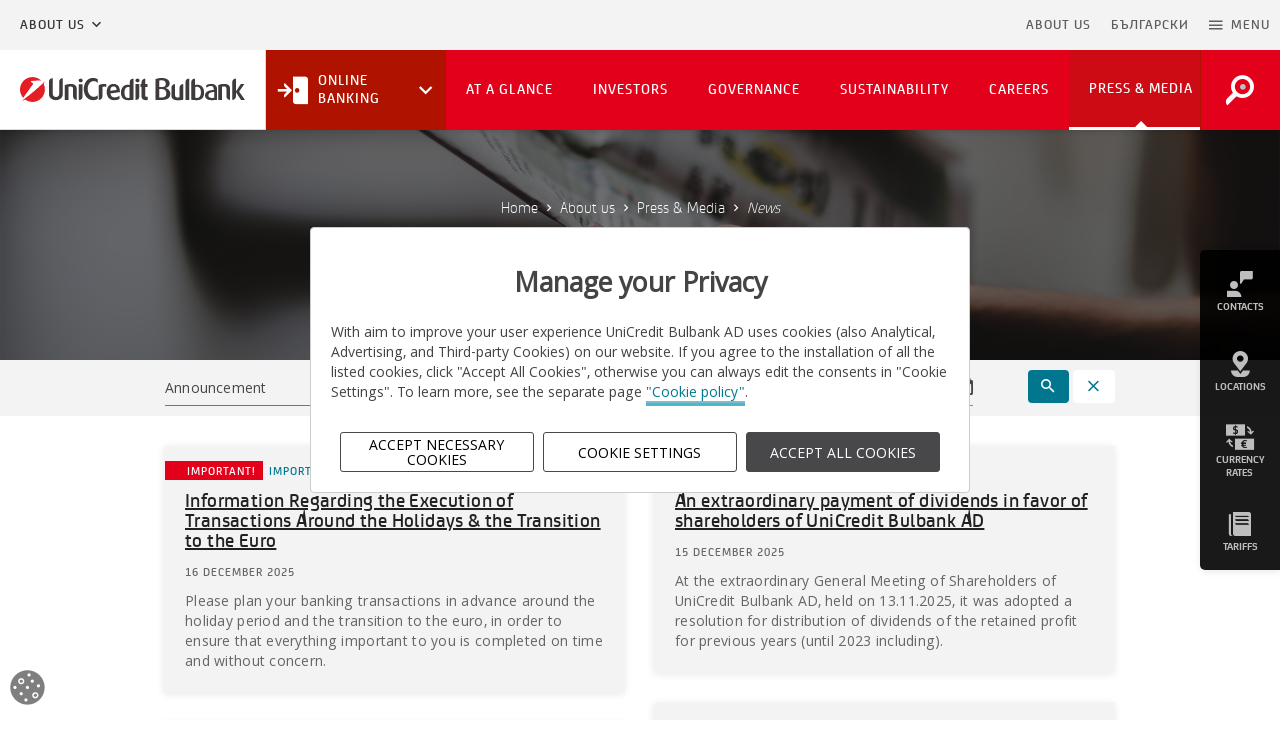

--- FILE ---
content_type: text/html; charset=utf-8
request_url: https://www.unicreditbulbank.bg/en/about-us/media/news/?category=15
body_size: 18298
content:
<!DOCTYPE html>
<html lang="en">
<head>
  <meta charset="utf-8">
  <meta http-equiv="X-UA-Compatible" content="IE=edge">
  <meta name="viewport" content="width=device-width, initial-scale=1.0">
  <!-- The above 3 meta tags *must* come first in the head; any other head content must come *after* these tags -->
  
  
  <title>News - UniCredit Bulbank</title>
  
  
  <meta name="description" content="Up to date information about the bank, its subsidiaries and the banking sector">
  <meta name="author" content="UniCredit Bulbank">
  
  <link rel="canonical" href="https://www.unicreditbulbank.bg/en/about-us/media/news/">
  
    <meta property="og:title" content="News - UniCredit Bulbank">
    <meta property="og:url" content="https://www.unicreditbulbank.bg/en/about-us/media/news/">
    <meta property="og:description" content="Up to date information about the bank, its subsidiaries and the banking sector">
    <meta property="og:image" content="https://www.unicreditbulbank.bg/media/filer_public/d2/a1/d2a14847-1c6a-426e-8674-baf29709cd33/news-list.jpg">
    <meta property="og:type" content="website">
    
    
    
    
  
  
    <meta name="twitter:domain" content="www.unicreditbulbank.bg">
    <meta name="twitter:card" content="summary">
    <meta name="twitter:title" content="News - UniCredit Bulbank">
    <meta name="twitter:url" content="https://www.unicreditbulbank.bg/en/about-us/media/news/">
    <meta name="twitter:description" content="Up to date information about the bank, its subsidiaries and the banking sector">
    <meta name="twitter:image" content="https://www.unicreditbulbank.bg/media/filer_public/d2/a1/d2a14847-1c6a-426e-8674-baf29709cd33/news-list.jpg">
    
    <meta name="twitter:site" content="@UniCreditBG">
  
  


  
  <!-- Chrome, Firefox OS and Opera -->
  <meta name="theme-color" content="#f2f2f2">
  <!-- Windows Phone -->
  <meta name="msapplication-navbutton-color" content="#f2f2f2">
  <!-- iOS Safari -->
  <meta name="apple-mobile-web-app-capable" content="yes">
  <meta name="mobile-web-app-capable" content="yes">
  <meta name="apple-mobile-web-app-status-bar-style" content="black-translucent">
	<meta name="format-detection" content="telephone=no">
  <meta name="google-site-verification" content="N3jj1X95ZWKXWq-BVlrTtMn36ADyJtEce03rjAMh5Pg" />

  <!--Favicons-->
  <link rel="apple-touch-icon" sizes="180x180" href="/static/apple-touch-icon.1793210537f9.png">
  <link rel="icon" type="image/png" href="/static/favicon-16x16.32c10952a94d.png" sizes="16x16">
  <link rel="icon" type="image/png" href="/static/favicon-32x32.4d654b63219a.png" sizes="32x32">
  <link rel="mask-icon" href="/static/safari-pinned-tab.0e4f54726d96.svg" color="#e2001a">
  <link rel="shortcut icon" href="/static/favicon.8a6e9cf62c1d.ico" type="image/x-icon">


  <!-- CSS -->
  <link rel="stylesheet" href="/static/css/bootstrap-select.5d4aae0a50e9.css">
  <link rel="stylesheet" href="/static/css/daterangepicker.f8116319e200.css">
  <link rel="stylesheet" href="/static/css/material-design-iconic-font.min.e9bea1c03dd0.css">
  <link rel="stylesheet" href="/static/css/ucb-iconic-font.59c226dcb729.css">
	<link rel="stylesheet" href="/static/css/main.39308af39bfc.css">
  
  

  <!-- HTML5 shim and Respond.js for IE8 support of HTML5 elements and media queries -->
  <!-- WARNING: Respond.js doesn't work if you view the page via file:// -->
  <!--[if lt IE 9]>
    <script src="https://oss.maxcdn.com/html5shiv/3.7.2/html5shiv.min.js"></script>
    <script src="https://oss.maxcdn.com/respond/1.4.2/respond.min.js"></script>
  <![endif]-->
  

  
  
    
      <style>
        .section-header{
          background: url( /media/filer_public/d2/a1/d2a14847-1c6a-426e-8674-baf29709cd33/news-list.jpg ) no-repeat;
          background-position: 49.062% 25.532% !important;
        }
      </style>
    
  

  <script src="https://tags.tiqcdn.com/utag/unicredit-cee/unicee.retail.pws.bg/qa/utag.sync.js"></script>
  

  <script src="/static/js/utag_client/utag.sync.js"></script>
</head>

<body>
  

  <!--Fullscreen-Modal-Menu-->
  <div class="modal fade fullscreen menu__full__modal" id="menuModal"  tabindex="-1" role="dialog" aria-hidden="true">
      <div class="modal-dialog">
          <div class="modal-content">
              <div class="modal-body">
                
                  

<div class="menu">
	<nav class="menu__full" role="navigation" aria-label="Fullscreen menu">
		<div class="container-fluid menu__full__container">
			<button type="button" class="close" data-dismiss="modal" aria-label="Close">
				<i class="zmdi zmdi-close"><span class="sr-only">Close Icon</span></i>
            <span class="sr-only">Close menu</span>
			</button>

			<div class="menu__full__header">
				
				<ul class="row menu__full__head">
                    



<li class="menu__full__head__lang">
	<a href="/bg/za-nas/media/novini/" title="Change to language: bg" lang=‘bg’>BG</a>
</li>





                    <li class="menu__full__head__search">
                        <a href="/en/" class="nav__main__logo__link">
                            <svg width="180" height="21" class="nav__main__logo logo__UCB-mobile">
                                <use xlink:href="/static/svg/logo__unicredit.3aca52bc5789.svg#logo__unicredit"></use>
                            </svg>
                            <span class="sr-only">Go to Homepage</span>
                        </a>
                        
                    </li>
					<li class="menu__full__head__close">
						<a href="#" data-dismiss="modal" aria-label="Close menu">
							<i class="zmdi zmdi-close"></i>
						</a>
					</li>
				</ul>
                <div id="search-field--mobile" class="collapse"></div>
                <div class="row nav-tabs__container" role="tablist" aria-labelledby="menu_full_tablist">
                    <ul class="menu__full__tabs container" role="none">
                        <li class="col-xs-3 active" role="none">
                            <button id="ucb-menu-tab-button" class="" role="tab" aria-selected="true"
                                aria-controls="ucb-menu-tab-panel" tabindex="0">
                                Clients
                            </button>
                        </li>
                        <li class="col-xs-3" role="none">
                            <button id="about-tab-button" class="" role="tab" aria-selected="false" aria-controls="about-tab-panel" tabindex="-1">
                                The Bank
                            </button>
                        </li>
                        <li class="col-xs-3" role="none">
                            <button id="companies-tab-button" class="" role="tab" aria-selected="false"
                                aria-controls="companies-tab-panel" tabindex="-1">
                                Companies
                            </button>
                        </li>
                        <li class="col-xs-3" role="none">
                            <button id="tools-tab-button" class="" role="tab" aria-selected="false" aria-controls="tools-tab-panel" tabindex="-1">
                                Tools
                            </button>
                        </li>
                    </ul>
                </div>
			</div>

      <div class="menu__full__list__holder container">
        <div class="row menu__full__list tab-content">
          <div id="ucb-menu-tab-panel" class="tab-pane menu__full__list__item menu__full__UCB active"
             role="tabpanel" aria-labelledby="ucb-menu-tab-button" tabindex="0">
            <ul id="accordion-UCB" class="menu__full__UCB__list level-1">
                
                    
                        

  
    <li class="col-xs-12 col-md-4 menu__full__UCB__list__item panel">
      <a href="/en/individual-clients/" title="Individual Clients" data-target="#fullscreen-menu-toggle-4" data-parent="#accordion-UCB" data-toggle="collapse"  >
        
          <svg width="36.291px" height="36.291px">
            <use xlink:href="/static/svg/icon__avatar.2a1bc7b3db17.svg#icon__avatar"></use>
          </svg>
        
        <span>Individual Clients</span>
      </a>
      
      <ul class="collapse" id="fullscreen-menu-toggle-4">
        <li class="menu__full__UCB__about__list__item">
          <a class="" href="/en/individual-clients/" title="Individual Clients">
            Individual Clients Home
          </a>
        </li>
        
          <li class="menu__full__UCB__about__list__item panel">
            
              <a href="#fullscreen-menu-toggle-344" data-parent="#fullscreen-menu-toggle-4" data-toggle="collapse" class="collapsed">
                Everyday Banking
              </a>
              <ul class="collapse" id="fullscreen-menu-toggle-344">
                <li>
                  <a href="/en/individual-clients/everyday-banking/" title="Everyday Banking" class="">
                    Everyday Banking Home
                  </a>
                </li>
                
                <li>
                  <a href="/en/individual-clients/everyday-banking/fully-online-for-new-customers/" class="" title="Fully online for new customers">Fully online for new customers</a>
                </li>
                
                <li>
                  <a href="/en/individual-clients/everyday-banking/bank-accounts/" class="" title="Accounts">Accounts</a>
                </li>
                
                <li>
                  <a href="/en/individual-clients/everyday-banking/comfort-by-unicredit-individuals/" class="" title="Comfort by UniCredit">Comfort by UniCredit</a>
                </li>
                
                <li>
                  <a href="/en/individual-clients/everyday-banking/payments/" class="" title="Payments">Payments</a>
                </li>
                
                <li>
                  <a href="/en/individual-clients/everyday-banking/documents-about-client/" class="" title="Documents about the client">Documents about the client</a>
                </li>
                
                <li>
                  <a href="/en/individual-clients/everyday-banking/safe-deposit-boxes/" class="" title="Safe Deposit Boxes">Safe Deposit Boxes</a>
                </li>
                
                <li>
                  <a href="/en/individual-clients/everyday-banking/cybersecurity-tips/" class="" title="Cybersecurity tips">Cybersecurity tips</a>
                </li>
                
              </ul>
            
          </li>
        
          <li class="menu__full__UCB__about__list__item panel">
            
              <a href="#fullscreen-menu-toggle-345" data-parent="#fullscreen-menu-toggle-4" data-toggle="collapse" class="collapsed">
                Loans
              </a>
              <ul class="collapse" id="fullscreen-menu-toggle-345">
                <li>
                  <a href="/en/individual-clients/loans/" title="Loans" class="">
                    Loans Home
                  </a>
                </li>
                
                <li>
                  <a href="/en/individual-clients/loans/consumer-loans/" class="" title="Consumer Loans">Consumer Loans</a>
                </li>
                
                <li>
                  <a href="/en/individual-clients/loans/mortgage-loans/" class="" title="Mortgage Loans">Mortgage Loans</a>
                </li>
                
                <li>
                  <a href="/en/individual-clients/loans/overdraft/" class="" title="Overdraft">Overdraft</a>
                </li>
                
              </ul>
            
          </li>
        
          <li class="menu__full__UCB__about__list__item panel">
            
              <a href="#fullscreen-menu-toggle-346" data-parent="#fullscreen-menu-toggle-4" data-toggle="collapse" class="collapsed">
                Cards
              </a>
              <ul class="collapse" id="fullscreen-menu-toggle-346">
                <li>
                  <a href="/en/individual-clients/bank-cards/" title="Cards" class="">
                    Cards Home
                  </a>
                </li>
                
                <li>
                  <a href="/en/individual-clients/bank-cards/credit-cards/" class="" title="Credit Cards">Credit Cards</a>
                </li>
                
                <li>
                  <a href="/en/individual-clients/bank-cards/promotions/" class="" title="Promotions">Promotions</a>
                </li>
                
                <li>
                  <a href="/en/individual-clients/bank-cards/additional-card-services/" class="" title="Additional Card Services">Additional Card Services</a>
                </li>
                
                <li>
                  <a href="/en/individual-clients/bank-cards/security-tips/" class="" title="Security Tips">Security Tips</a>
                </li>
                
                <li>
                  <a href="/en/individual-clients/bank-cards/i-activate-my-card-myself/" class="" title="Bank cards activation">Bank cards activation</a>
                </li>
                
              </ul>
            
          </li>
        
          <li class="menu__full__UCB__about__list__item panel">
            
              <a href="#fullscreen-menu-toggle-348" data-parent="#fullscreen-menu-toggle-4" data-toggle="collapse" class="collapsed">
                Savings and Investments
              </a>
              <ul class="collapse" id="fullscreen-menu-toggle-348">
                <li>
                  <a href="/en/individual-clients/savings-investments/" title="Savings and Investments" class="">
                    Savings and Investments Home
                  </a>
                </li>
                
                <li>
                  <a href="/en/individual-clients/savings-investments/investment-products/" class="" title="Investment Products">Investment Products</a>
                </li>
                
                <li>
                  <a href="/en/individual-clients/savings-investments/pension-funds/" class="" title="Pension Funds">Pension Funds</a>
                </li>
                
                <li>
                  <a href="/en/individual-clients/savings-investments/financial-markets-and-services/" class="" title="Financial Markets and Services">Financial Markets and Services</a>
                </li>
                
                <li>
                  <a href="/en/individual-clients/savings-investments/notification-depositaries-csdr/" class="" title="Notification - depositaries (CSDR)">Notification - depositaries (CSDR)</a>
                </li>
                
                <li>
                  <a href="/en/individual-clients/savings-investments/notification-srd-ii/" class="" title="Notification - SRD II">Notification - SRD II</a>
                </li>
                
                <li>
                  <a href="/en/individual-clients/savings-investments/classic-deposit/" class="" title="Classic Deposit">Classic Deposit</a>
                </li>
                
                <li>
                  <a href="/en/individual-clients/savings-investments/saving-accounts/" class="" title="Saving Accounts">Saving Accounts</a>
                </li>
                
              </ul>
            
          </li>
        
          <li class="menu__full__UCB__about__list__item panel">
            
              <a href="#fullscreen-menu-toggle-349" data-parent="#fullscreen-menu-toggle-4" data-toggle="collapse" class="collapsed">
                Insurance
              </a>
              <ul class="collapse" id="fullscreen-menu-toggle-349">
                <li>
                  <a href="/en/individual-clients/insurance/" title="Insurance" class="">
                    Insurance Home
                  </a>
                </li>
                
                <li>
                  <a href="/en/individual-clients/insurance/savings-and-investment-insurances/" class="" title="Savings and Investment Insurances">Savings and Investment Insurances</a>
                </li>
                
                <li>
                  <a href="/en/individual-clients/insurance/loan-insurances/" class="" title="Loan Insurances">Loan Insurances</a>
                </li>
                
                <li>
                  <a href="/en/individual-clients/insurance/bank-card-insurances/" class="" title="Bank Cards and Accounts Insurances">Bank Cards and Accounts Insurances</a>
                </li>
                
                <li>
                  <a href="/en/individual-clients/insurance/home-insurances/" class="" title="Home Insurances">Home Insurances</a>
                </li>
                
                <li>
                  <a href="/en/individual-clients/insurance/travel-insurance/" class="" title="Online International Travel Insurance">Online International Travel Insurance</a>
                </li>
                
                <li>
                  <a href="/en/individual-clients/insurance/online-ticket-cancellation-insurance/" class="" title="Online ticket cancellation insurance">Online ticket cancellation insurance</a>
                </li>
                
              </ul>
            
          </li>
        
      </ul>
      
    </li>
  
    <li class="col-xs-12 col-md-4 menu__full__UCB__list__item panel">
      <a href="/en/small-business/" title="Small Business" data-target="#fullscreen-menu-toggle-6" data-parent="#accordion-UCB" data-toggle="collapse"  >
        
          <svg width="36.291px" height="36.291px">
            <use xlink:href="/static/svg/icon__business.bfce65c34507.svg#icon__business"></use>
          </svg>
        
        <span>Small Business</span>
      </a>
      
      <ul class="collapse" id="fullscreen-menu-toggle-6">
        <li class="menu__full__UCB__about__list__item">
          <a class="" href="/en/small-business/" title="Small Business">
            Small Business Home
          </a>
        </li>
        
          <li class="menu__full__UCB__about__list__item panel">
            
              <a href="#fullscreen-menu-toggle-382" data-parent="#fullscreen-menu-toggle-6" data-toggle="collapse" class="collapsed">
                Financing
              </a>
              <ul class="collapse" id="fullscreen-menu-toggle-382">
                <li>
                  <a href="/en/small-business/financing/" title="Financing" class="">
                    Financing Home
                  </a>
                </li>
                
                <li>
                  <a href="/en/small-business/financing/loans/" class="" title="Loans">Loans</a>
                </li>
                
                <li>
                  <a href="/en/small-business/financing/agricultural-funding/" class="" title="Agricultural Funding">Agricultural Funding</a>
                </li>
                
                <li>
                  <a href="/en/small-business/financing/trade-finance/" class="" title="Trade Finance">Trade Finance</a>
                </li>
                
                <li>
                  <a href="/en/small-business/financing/european-funds/" class="" title="European Funds">European Funds</a>
                </li>
                
                <li>
                  <a href="/en/small-business/financing/archive-guarantee-schemes/" class="" title="Archive guarantee schemes">Archive guarantee schemes</a>
                </li>
                
              </ul>
            
          </li>
        
          <li class="menu__full__UCB__about__list__item panel">
            
              <a href="#fullscreen-menu-toggle-387" data-parent="#fullscreen-menu-toggle-6" data-toggle="collapse" class="collapsed">
                Banking
              </a>
              <ul class="collapse" id="fullscreen-menu-toggle-387">
                <li>
                  <a href="/en/small-business/banking/" title="Banking" class="">
                    Banking Home
                  </a>
                </li>
                
                <li>
                  <a href="/en/small-business/banking/package-programmes-business-leader/" class="" title="Package Programmes">Package Programmes</a>
                </li>
                
                <li>
                  <a href="/en/small-business/banking/accounts/" class="" title="Accounts">Accounts</a>
                </li>
                
                <li>
                  <a href="/en/small-business/banking/comfort-by-unicredit-business/" class="" title="Comfort by UniCredit – Remote services for your business">Comfort by UniCredit – Remote services for your business</a>
                </li>
                
                <li>
                  <a href="/en/small-business/banking/payments/" class="" title="Payments">Payments</a>
                </li>
                
                <li>
                  <a href="/en/small-business/banking/bank-cards/" class="" title="Bank Cards">Bank Cards</a>
                </li>
                
                <li>
                  <a href="/en/small-business/banking/online-store-sellavi/" class="" title="Online store with Sellavi">Online store with Sellavi</a>
                </li>
                
                <li>
                  <a href="/en/small-business/banking/pay-by-link-sellavi/" class="" title="Pay by Link from Sellavi">Pay by Link from Sellavi</a>
                </li>
                
                <li>
                  <a href="/en/small-business/banking/cloudcart/" class="" title="E-commerce with CloudCart">E-commerce with CloudCart</a>
                </li>
                
                <li>
                  <a href="/en/small-business/banking/terminals/" class="" title="Terminals">Terminals</a>
                </li>
                
                <li>
                  <a href="/en/small-business/banking/documents-about-client/" class="" title="Documents about the client">Documents about the client</a>
                </li>
                
              </ul>
            
          </li>
        
          <li class="menu__full__UCB__about__list__item panel">
            
              <a href="#fullscreen-menu-toggle-397" data-parent="#fullscreen-menu-toggle-6" data-toggle="collapse" class="collapsed">
                Savings and Investments
              </a>
              <ul class="collapse" id="fullscreen-menu-toggle-397">
                <li>
                  <a href="/en/small-business/savings-and-investments/" title="Savings and Investments" class="">
                    Savings and Investments Home
                  </a>
                </li>
                
                <li>
                  <a href="/en/small-business/savings-and-investments/deposits/" class="" title="Deposits">Deposits</a>
                </li>
                
                <li>
                  <a href="/en/small-business/savings-and-investments/investment-products/" class="" title="Investment Products">Investment Products</a>
                </li>
                
                <li>
                  <a href="/en/small-business/savings-and-investments/financial-markets-and-investment-banking/" class="" title="Financial Markets and Investment Banking">Financial Markets and Investment Banking</a>
                </li>
                
              </ul>
            
          </li>
        
      </ul>
      
    </li>
  
    <li class="col-xs-12 col-md-4 menu__full__UCB__list__item panel">
      <a href="/en/corporate-clients/" title="Corporate Clients" data-target="#fullscreen-menu-toggle-8" data-parent="#accordion-UCB" data-toggle="collapse"  >
        
          <svg width="36.291px" height="36.291px">
            <use xlink:href="/static/svg/icon__corporation.9d39946f0f3a.svg#icon__corporation"></use>
          </svg>
        
        <span>Corporate Clients</span>
      </a>
      
      <ul class="collapse" id="fullscreen-menu-toggle-8">
        <li class="menu__full__UCB__about__list__item">
          <a class="" href="/en/corporate-clients/" title="Corporate Clients">
            Corporate Clients Home
          </a>
        </li>
        
          <li class="menu__full__UCB__about__list__item panel">
            
              <a href="#fullscreen-menu-toggle-409" data-parent="#fullscreen-menu-toggle-8" data-toggle="collapse" class="collapsed">
                Financing
              </a>
              <ul class="collapse" id="fullscreen-menu-toggle-409">
                <li>
                  <a href="/en/corporate-clients/financing/" title="Financing" class="">
                    Financing Home
                  </a>
                </li>
                
                <li>
                  <a href="/en/corporate-clients/financing/loans/" class="" title="Loans">Loans</a>
                </li>
                
                <li>
                  <a href="/en/corporate-clients/financing/trade-finance/" class="" title="Trade Finance">Trade Finance</a>
                </li>
                
                <li>
                  <a href="/en/corporate-clients/financing/agriculture-finance/" class="" title="Agriculture Finance">Agriculture Finance</a>
                </li>
                
                <li>
                  <a href="/en/corporate-clients/financing/green-financing/" class="" title="Green Financing">Green Financing</a>
                </li>
                
                <li>
                  <a href="/en/corporate-clients/financing/factoring/" class="" title="Factoring">Factoring</a>
                </li>
                
                <li>
                  <a href="/en/corporate-clients/financing/leasing/" class="" title="Leasing">Leasing</a>
                </li>
                
                <li>
                  <a href="/en/corporate-clients/financing/eu-funds/" class="" title="EU Funds">EU Funds</a>
                </li>
                
                <li>
                  <a href="/en/corporate-clients/financing/archive-guarantee-schemes/" class="" title="Archive guarantee schemes">Archive guarantee schemes</a>
                </li>
                
              </ul>
            
          </li>
        
          <li class="menu__full__UCB__about__list__item panel">
            
              <a href="#fullscreen-menu-toggle-416" data-parent="#fullscreen-menu-toggle-8" data-toggle="collapse" class="collapsed">
                Cash Management
              </a>
              <ul class="collapse" id="fullscreen-menu-toggle-416">
                <li>
                  <a href="/en/corporate-clients/cash-management/" title="Cash Management" class="">
                    Cash Management Home
                  </a>
                </li>
                
                <li>
                  <a href="/en/corporate-clients/cash-management/payment-operations/" class="" title="Payment Operations">Payment Operations</a>
                </li>
                
                <li>
                  <a href="/en/corporate-clients/cash-management/accounts/" class="" title="Accounts">Accounts</a>
                </li>
                
                <li>
                  <a href="/en/corporate-clients/cash-management/electronic-services/" class="" title="Electronic Services">Electronic Services</a>
                </li>
                
                <li>
                  <a href="/en/corporate-clients/cash-management/liquidity-management/" class="" title="Liquidity Management">Liquidity Management</a>
                </li>
                
                <li>
                  <a href="/en/corporate-clients/cash-management/bank-cards/" class="" title="Bank Cards">Bank Cards</a>
                </li>
                
                <li>
                  <a href="/en/corporate-clients/cash-management/terminals/" class="" title="Terminals ">Terminals </a>
                </li>
                
                <li>
                  <a href="/en/corporate-clients/cash-management/documents-about-client/" class="" title="Documents about the client">Documents about the client</a>
                </li>
                
                <li>
                  <a href="/en/corporate-clients/cash-management/cybersecurity-tips/" class="" title="Cybersecurity tips">Cybersecurity tips</a>
                </li>
                
              </ul>
            
          </li>
        
          <li class="menu__full__UCB__about__list__item panel">
            
              <a href="#fullscreen-menu-toggle-418" data-parent="#fullscreen-menu-toggle-8" data-toggle="collapse" class="collapsed">
                Financial Markets
              </a>
              <ul class="collapse" id="fullscreen-menu-toggle-418">
                <li>
                  <a href="/en/corporate-clients/financial-markets/" title="Financial Markets" class="">
                    Financial Markets Home
                  </a>
                </li>
                
                <li>
                  <a href="/en/corporate-clients/financial-markets/financial-markets-and-services/" class="" title="Financial Markets and Services">Financial Markets and Services</a>
                </li>
                
                <li>
                  <a href="/en/corporate-clients/financial-markets/financial-instruments-brokerage/" class="" title="Financial Instruments Brokerage">Financial Instruments Brokerage</a>
                </li>
                
                <li>
                  <a href="/en/corporate-clients/financial-markets/custody-services/" class="" title="Custody Services">Custody Services</a>
                </li>
                
                <li>
                  <a href="/en/corporate-clients/financial-markets/indicative-costs-and-charges/" class="" title="Indicative costs and charges">Indicative costs and charges</a>
                </li>
                
                <li>
                  <a href="/en/corporate-clients/financial-markets/markets-financial-instruments-directive-mifid/" class="" title="MiFID">MiFID</a>
                </li>
                
                <li>
                  <a href="/en/corporate-clients/financial-markets/notification-depositaries-csdr/" class="" title="Notification - depositaries (CSDR)">Notification - depositaries (CSDR)</a>
                </li>
                
              </ul>
            
          </li>
        
          <li class="menu__full__UCB__about__list__item panel">
            
              <a href="#fullscreen-menu-toggle-421" data-parent="#fullscreen-menu-toggle-8" data-toggle="collapse" class="collapsed">
                Investment Banking
              </a>
              <ul class="collapse" id="fullscreen-menu-toggle-421">
                <li>
                  <a href="/en/corporate-clients/investment-banking/" title="Investment Banking" class="">
                    Investment Banking Home
                  </a>
                </li>
                
                <li>
                  <a href="/en/corporate-clients/investment-banking/capital-markets/" class="" title="Capital Markets">Capital Markets</a>
                </li>
                
                <li>
                  <a href="/en/corporate-clients/investment-banking/mergers-and-acquisitions/" class="" title="Mergers and Acquisitions">Mergers and Acquisitions</a>
                </li>
                
              </ul>
            
          </li>
        
      </ul>
      
    </li>
  
    <li class="col-xs-12 col-md-4 menu__full__UCB__list__item panel">
      <a href="/en/private-banking/" title="Private Banking" data-target="#fullscreen-menu-toggle-311" data-parent="#accordion-UCB" data-toggle="collapse"  >
        
          <svg width="36.291px" height="36.291px">
            <use xlink:href="/static/svg/icon__person.83f236987bb1.svg#icon__person"></use>
          </svg>
        
        <span>Private Banking</span>
      </a>
      
      <ul class="collapse" id="fullscreen-menu-toggle-311">
        <li class="menu__full__UCB__about__list__item">
          <a class="" href="/en/private-banking/" title="Private Banking">
            Private Banking Home
          </a>
        </li>
        
          <li class="menu__full__UCB__about__list__item panel">
            
              <a href="#fullscreen-menu-toggle-437" data-parent="#fullscreen-menu-toggle-311" data-toggle="collapse" class="collapsed">
                About Private Banking
              </a>
              <ul class="collapse" id="fullscreen-menu-toggle-437">
                <li>
                  <a href="/en/private-banking/about-private-banking/" title="About Private Banking" class="">
                    About Private Banking Home
                  </a>
                </li>
                
                <li>
                  <a href="/en/private-banking/about-private-banking/our-values/" class="" title="Our values">Our values</a>
                </li>
                
                <li>
                  <a href="/en/private-banking/about-private-banking/international-network/" class="" title="International Network">International Network</a>
                </li>
                
                <li>
                  <a href="/en/private-banking/about-private-banking/sponsorship-and-events/" class="" title="Sponsorship and events">Sponsorship and events</a>
                </li>
                
                <li>
                  <a href="/en/private-banking/about-private-banking/awards/" class="" title="Awards">Awards</a>
                </li>
                
              </ul>
            
          </li>
        
          <li class="menu__full__UCB__about__list__item panel">
            
              <a href="#fullscreen-menu-toggle-438" data-parent="#fullscreen-menu-toggle-311" data-toggle="collapse" class="collapsed">
                Banking
              </a>
              <ul class="collapse" id="fullscreen-menu-toggle-438">
                <li>
                  <a href="/en/private-banking/banking/" title="Banking" class="">
                    Banking Home
                  </a>
                </li>
                
                <li>
                  <a href="/en/private-banking/banking/accounts-and-services/" class="" title="Accounts and Deposits">Accounts and Deposits</a>
                </li>
                
                <li>
                  <a href="/en/private-banking/banking/mastercard-world-elite/" class="" title="Debit card Mastercard World Elite">Debit card Mastercard World Elite</a>
                </li>
                
                <li>
                  <a href="/en/private-banking/banking/credit-card-mastercard-platinum/" class="" title="Credit Card Mastercard Platinum">Credit Card Mastercard Platinum</a>
                </li>
                
                <li>
                  <a href="/en/private-banking/banking/financing/" class="" title="Financing">Financing</a>
                </li>
                
                <li>
                  <a href="/en/private-banking/banking/insurance-solutions/" class="" title="Insurance Solutions">Insurance Solutions</a>
                </li>
                
                <li>
                  <a href="/en/private-banking/banking/documents-about-client/" class="" title="Documents about the client">Documents about the client</a>
                </li>
                
              </ul>
            
          </li>
        
          <li class="menu__full__UCB__about__list__item panel">
            
              <a href="#fullscreen-menu-toggle-439" data-parent="#fullscreen-menu-toggle-311" data-toggle="collapse" class="collapsed">
                Investments
              </a>
              <ul class="collapse" id="fullscreen-menu-toggle-439">
                <li>
                  <a href="/en/private-banking/investments/" title="Investments" class="">
                    Investments Home
                  </a>
                </li>
                
                <li>
                  <a href="/en/private-banking/investments/online-securities-trading-bulbank-online/" class="" title="Securities trading on Bulbank Online">Securities trading on Bulbank Online</a>
                </li>
                
                <li>
                  <a href="/en/private-banking/investments/global-investment-strategy/" class="" title="Group Investment Solutions">Group Investment Solutions</a>
                </li>
                
                <li>
                  <a href="/en/private-banking/investments/investment-funds/" class="" title="Investment Funds">Investment Funds</a>
                </li>
                
                <li>
                  <a href="/en/private-banking/investments/direct-investments/" class="" title="Direct Investments">Direct Investments</a>
                </li>
                
                <li>
                  <a href="/en/private-banking/investments/structured-products/" class="" title="Structured Products">Structured Products</a>
                </li>
                
              </ul>
            
          </li>
        
      </ul>
      
    </li>
  
    <li class="col-xs-12 col-md-4 menu__full__UCB__list__item panel">
      <a href="/en/financial-institutions/" title="Financial Institutions" data-target="#fullscreen-menu-toggle-309" data-parent="#accordion-UCB" data-toggle="collapse"  >
        
          <svg width="36.291px" height="36.291px">
            <use xlink:href="/static/svg/icon__statistics.1e829c425133.svg#icon__statistics"></use>
          </svg>
        
        <span>Financial Institutions</span>
      </a>
      
      <ul class="collapse" id="fullscreen-menu-toggle-309">
        <li class="menu__full__UCB__about__list__item">
          <a class="" href="/en/financial-institutions/" title="Financial Institutions">
            Financial Institutions Home
          </a>
        </li>
        
          <li class="menu__full__UCB__about__list__item panel">
            
              <a href="#fullscreen-menu-toggle-455" data-parent="#fullscreen-menu-toggle-309" data-toggle="collapse" class="collapsed">
                Financing
              </a>
              <ul class="collapse" id="fullscreen-menu-toggle-455">
                <li>
                  <a href="/en/financial-institutions/financing/" title="Financing" class="">
                    Financing Home
                  </a>
                </li>
                
                <li>
                  <a href="/en/financial-institutions/financing/loans/" class="" title="Loans">Loans</a>
                </li>
                
                <li>
                  <a href="/en/financial-institutions/financing/trade-finance/" class="" title="Trade Finance">Trade Finance</a>
                </li>
                
                <li>
                  <a href="/en/financial-institutions/financing/factoring/" class="" title="Factoring">Factoring</a>
                </li>
                
                <li>
                  <a href="/en/financial-institutions/financing/leasing/" class="" title="Leasing">Leasing</a>
                </li>
                
              </ul>
            
          </li>
        
          <li class="menu__full__UCB__about__list__item panel">
            
              <a href="#fullscreen-menu-toggle-456" data-parent="#fullscreen-menu-toggle-309" data-toggle="collapse" class="collapsed">
                Cash Management
              </a>
              <ul class="collapse" id="fullscreen-menu-toggle-456">
                <li>
                  <a href="/en/financial-institutions/cash-management/" title="Cash Management" class="">
                    Cash Management Home
                  </a>
                </li>
                
                <li>
                  <a href="/en/financial-institutions/cash-management/payment-operations/" class="" title="Payment Operations">Payment Operations</a>
                </li>
                
                <li>
                  <a href="/en/financial-institutions/cash-management/accounts/" class="" title="Accounts">Accounts</a>
                </li>
                
                <li>
                  <a href="/en/financial-institutions/cash-management/deposits/" class="" title="Deposits">Deposits</a>
                </li>
                
                <li>
                  <a href="/en/financial-institutions/cash-management/electronic-services/" class="" title="Electronic Services">Electronic Services</a>
                </li>
                
                <li>
                  <a href="/en/financial-institutions/cash-management/liquidity-management/" class="" title="Liquidity Management">Liquidity Management</a>
                </li>
                
                <li>
                  <a href="/en/financial-institutions/cash-management/bank-cards/" class="" title="Bank Cards">Bank Cards</a>
                </li>
                
                <li>
                  <a href="/en/financial-institutions/cash-management/terminals/" class="" title="Terminals">Terminals</a>
                </li>
                
                <li>
                  <a href="/en/financial-institutions/cash-management/correspondent-banks/" class="" title="Correspondent Banks">Correspondent Banks</a>
                </li>
                
                <li>
                  <a href="/en/financial-institutions/cash-management/documents-about-client/" class="" title="Documents about the client">Documents about the client</a>
                </li>
                
              </ul>
            
          </li>
        
          <li class="menu__full__UCB__about__list__item panel">
            
              <a href="#fullscreen-menu-toggle-457" data-parent="#fullscreen-menu-toggle-309" data-toggle="collapse" class="collapsed">
                Financial Markets
              </a>
              <ul class="collapse" id="fullscreen-menu-toggle-457">
                <li>
                  <a href="/en/financial-institutions/financial-markets/" title="Financial Markets" class="">
                    Financial Markets Home
                  </a>
                </li>
                
                <li>
                  <a href="/en/financial-institutions/financial-markets/financial-markets-and-services/" class="" title="Financial Markets and Services">Financial Markets and Services</a>
                </li>
                
                <li>
                  <a href="/en/financial-institutions/financial-markets/financial-instruments-brokerage/" class="" title="Financial Instruments Brokerage">Financial Instruments Brokerage</a>
                </li>
                
                <li>
                  <a href="/en/financial-institutions/financial-markets/custody-services/" class="" title="Custody Services">Custody Services</a>
                </li>
                
                <li>
                  <a href="/en/financial-institutions/financial-markets/indicative-costs-and-charges/" class="" title="Indicative costs and charges">Indicative costs and charges</a>
                </li>
                
              </ul>
            
          </li>
        
          <li class="menu__full__UCB__about__list__item panel">
            
              <a href="#fullscreen-menu-toggle-474" data-parent="#fullscreen-menu-toggle-309" data-toggle="collapse" class="collapsed">
                Investment Banking
              </a>
              <ul class="collapse" id="fullscreen-menu-toggle-474">
                <li>
                  <a href="/en/financial-institutions/investment-banking/" title="Investment Banking" class="">
                    Investment Banking Home
                  </a>
                </li>
                
                <li>
                  <a href="/en/financial-institutions/investment-banking/investment-products/" class="" title="Investment Products">Investment Products</a>
                </li>
                
                <li>
                  <a href="/en/financial-institutions/investment-banking/capital-markets/" class="" title="Capital Markets">Capital Markets</a>
                </li>
                
                <li>
                  <a href="/en/financial-institutions/investment-banking/mergers-and-acquisitions/" class="" title="Mergers and Acquisitions">Mergers and Acquisitions</a>
                </li>
                
              </ul>
            
          </li>
        
      </ul>
      
    </li>
  
    <li class="col-xs-12 col-md-4 menu__full__UCB__list__item panel">
      <a href="/en/public-institutions/" title="Public Institutions" data-target="#fullscreen-menu-toggle-310" data-parent="#accordion-UCB" data-toggle="collapse"  >
        
          <svg width="36.291px" height="36.291px">
            <use xlink:href="/static/svg/icon__coliseum.8afcee96ad11.svg#icon__coliseum"></use>
          </svg>
        
        <span>Public Institutions</span>
      </a>
      
      <ul class="collapse" id="fullscreen-menu-toggle-310">
        <li class="menu__full__UCB__about__list__item">
          <a class="" href="/en/public-institutions/" title="Public Institutions">
            Public Institutions Home
          </a>
        </li>
        
          <li class="menu__full__UCB__about__list__item panel">
            
              <a href="#fullscreen-menu-toggle-782" data-parent="#fullscreen-menu-toggle-310" data-toggle="collapse" class="collapsed">
                Financing
              </a>
              <ul class="collapse" id="fullscreen-menu-toggle-782">
                <li>
                  <a href="/en/public-institutions/financing/" title="Financing" class="">
                    Financing Home
                  </a>
                </li>
                
                <li>
                  <a href="/en/public-institutions/financing/loans/" class="" title="Loans">Loans</a>
                </li>
                
                <li>
                  <a href="/en/public-institutions/financing/trade-finance/" class="" title="Trade Finance">Trade Finance</a>
                </li>
                
                <li>
                  <a href="/en/public-institutions/financing/eu-funds/" class="" title="EU Funds">EU Funds</a>
                </li>
                
                <li>
                  <a href="/en/public-institutions/financing/factoring/" class="" title="Factoring">Factoring</a>
                </li>
                
                <li>
                  <a href="/en/public-institutions/financing/leasing/" class="" title="Leasing">Leasing</a>
                </li>
                
              </ul>
            
          </li>
        
          <li class="menu__full__UCB__about__list__item panel">
            
              <a href="#fullscreen-menu-toggle-783" data-parent="#fullscreen-menu-toggle-310" data-toggle="collapse" class="collapsed">
                Cash Management
              </a>
              <ul class="collapse" id="fullscreen-menu-toggle-783">
                <li>
                  <a href="/en/public-institutions/cash-management/" title="Cash Management" class="">
                    Cash Management Home
                  </a>
                </li>
                
                <li>
                  <a href="/en/public-institutions/cash-management/payment-operations/" class="" title="Payment Operations">Payment Operations</a>
                </li>
                
                <li>
                  <a href="/en/public-institutions/cash-management/accounts/" class="" title="Accounts">Accounts</a>
                </li>
                
                <li>
                  <a href="/en/public-institutions/cash-management/electronic-services/" class="" title="Electronic Services">Electronic Services</a>
                </li>
                
                <li>
                  <a href="/en/public-institutions/cash-management/liquidity-management/" class="" title="Liquidity Management">Liquidity Management</a>
                </li>
                
                <li>
                  <a href="/en/public-institutions/cash-management/bank-cards/" class="" title="Bank Cards">Bank Cards</a>
                </li>
                
                <li>
                  <a href="/en/public-institutions/cash-management/terminals/" class="" title="Terminals">Terminals</a>
                </li>
                
              </ul>
            
          </li>
        
          <li class="menu__full__UCB__about__list__item panel">
            
              <a href="#fullscreen-menu-toggle-784" data-parent="#fullscreen-menu-toggle-310" data-toggle="collapse" class="collapsed">
                Financial Markets
              </a>
              <ul class="collapse" id="fullscreen-menu-toggle-784">
                <li>
                  <a href="/en/public-institutions/financial-markets/" title="Financial Markets" class="">
                    Financial Markets Home
                  </a>
                </li>
                
                <li>
                  <a href="/en/public-institutions/financial-markets/financial-markets-and-services/" class="" title="Financial Markets and Services">Financial Markets and Services</a>
                </li>
                
                <li>
                  <a href="/en/public-institutions/financial-markets/financial-instruments-brokerage/" class="" title="Financial Instruments Brokerage">Financial Instruments Brokerage</a>
                </li>
                
                <li>
                  <a href="/en/public-institutions/financial-markets/custody-services/" class="" title="Custody Services">Custody Services</a>
                </li>
                
                <li>
                  <a href="/en/public-institutions/financial-markets/indicative-costs-and-charges/" class="" title="Indicative costs and charges">Indicative costs and charges</a>
                </li>
                
              </ul>
            
          </li>
        
          <li class="menu__full__UCB__about__list__item panel">
            
              <a href="#fullscreen-menu-toggle-1280" data-parent="#fullscreen-menu-toggle-310" data-toggle="collapse" class="collapsed">
                Investment Banking
              </a>
              <ul class="collapse" id="fullscreen-menu-toggle-1280">
                <li>
                  <a href="/en/public-institutions/investment-banking/" title="Investment Banking" class="">
                    Investment Banking Home
                  </a>
                </li>
                
                <li>
                  <a href="/en/public-institutions/investment-banking/capital-markets/" class="" title="Capital Markets">Capital Markets</a>
                </li>
                
                <li>
                  <a href="/en/public-institutions/investment-banking/mergers-and-acquisitions/" class="" title="Mergers and Acquisitions">Mergers and Acquisitions</a>
                </li>
                
              </ul>
            
          </li>
        
      </ul>
      
    </li>
  


                    
                
            </ul>
          </div>

          
          <div id="about-tab-panel" class="tab-pane menu__full__list__item menu__full__UCB"
             role="tabpanel" aria-labelledby="about-tab-button" hidden tabindex="0">
            <ul class="menu__full__UCB__list level-1" id="about">
                <li class="col-xs-12 col-md-3 menu__full__UCB__list__item">
                    
                    <a href="/en/about-us/" title="About us">
                        <svg width="36.291px" height="36.291px" role="presentation">
                            <use xlink:href="/static/svg/icon__about-us.542dd09eb981.svg#icon__about-us"></use>
                        </svg>
                        <span>About us</span>
                    </a>
                </li>
                <li class="col-xs-12 col-md-3 menu__full__UCB__list__item">
                    
                    <a href="/en/contacts/" title="Contacts">
                        <svg width="36.291px" height="36.291px" role="presentation">
                            <use xlink:href="/static/svg/icon__contacts-locations.7c181c420e4a.svg#icon__contacts-locations"></use>
                        </svg>
                        <span>Contacts</span>
                    </a>
                </li>
                <li class="col-xs-12 col-md-3 menu__full__UCB__list__item">
                    
                    <a href="/en/about-us/careers/" title="Careers">
                        <svg width="36.291px" height="36.291px" role="presentation">
                            <use xlink:href="/static/svg/icon__careers.061d85a39ad2.svg#icon__careers"></use>
                        </svg>
                        <span>Careers</span>
                    </a>
                </li>
                <li class="col-xs-12 col-md-3 menu__full__UCB__list__item">
                    
                    <a href="/en/about-us/media/news/" title="News">
                        <svg width="36.291px" height="36.291px" role="presentation">
                            <use xlink:href="/static/svg/icon__news.1d30f23522d7.svg#icon__news"></use>
                        </svg>
                        <span>News</span>
                    </a>
                </li>
                <li class="col-xs-12 col-md-3 menu__full__UCB__list__item">
                    
                    <a href="/en/blog/" title="Blog">
                        <svg width="36.291px" height="36.291px" role="presentation">
                            <use xlink:href="/static/svg/icon__blog.5f3e370fdc26.svg#icon__blog"></use>
                        </svg>
                        <span>Blog</span>
                    </a>
                </li>
                <li class="col-xs-12 col-md-3 menu__full__UCB__list__item">
                    
                    <a href="/en/tariffs-and-general-terms/" title="Tariffs and General Terms">
                        <svg width="36.291px" height="36.291px" role="presentation">
                            <use xlink:href="/static/svg/icon__tariff.80ecd8366ade.svg#icon__tariff"></use>
                        </svg>
                        <span>Tariffs and General Terms</span>
                    </a>
                </li>
                <li class="col-xs-12 col-md-3 menu__full__UCB__list__item">
                    
                    <a href="/en/rates-indexes/currency-rates/" title="Currency Rates">
                        <svg width="36.291px" height="36.291px" role="presentation">
                            <use xlink:href="/static/svg/icon__exchange-rates.096a36747b2e.svg#icon__exchange-rates"></use>
                        </svg>
                        <span>Currency Rates</span>
                    </a>
                </li>
                <li class="col-xs-12 col-md-3 menu__full__UCB__list__item">
                    
                    <a href="/en/legal-information/" title="Legal Information">
                        <svg width="36.291px" height="36.291px" role="presentation">
                            <use xlink:href="/static/svg/icon__legal.e92a231277d0.svg#icon__legal"></use>
                        </svg>
                        <span>Legal Information</span>
                    </a>
                </li>
            </ul>
          </div>
          


          <div id="companies-tab-panel" class="tab-pane menu__full__list__item menu__full__TOOLS"
             role="tabpanel" aria-labelledby="companies-tab-button" hidden tabindex="0">
            <ul class="menu__full__TOOLS__list">
                <li class="col-xs-12 col-md-4 menu__full__TOOLS__list__item flex-vertical">
                    
                    <a class="flex-vertical" href="/en/unicreditleasing/" title="UniCredit Leasing">
                        <svg xmlns="http://www.w3.org/2000/svg" width="152.674px" height="47.595px" role="presentation">
                            <svg filter="url(&quot;#filtersPicture&quot;)">
                                <use xlink:href="/static/svg/logo__unicredit-leasing.b5952ba8ca1a.svg#logo__unicredit-leasing"></use>
                            </svg>
                        </svg>
                        <span>Leasing solutions tailored to the specific needs of our clients.</span>
                        <span class="link-text">visit site <span class="sr-only">UniCredit Leasing</span></span>
                    </a>
                </li>

                <li class="col-xs-12 col-md-4 menu__full__TOOLS__list__item flex-vertical">
                    
                    <a class="flex-vertical" href="/en/unicreditfleetmanagement/" title="UniCredit Fleet Management">
                        <svg xmlns="http://www.w3.org/2000/svg" width="152.674px" height="47.595px" role="presentation">
                            <svg filter="url(&quot;#filtersPicture&quot;)">
                                <use xlink:href="/static/svg/logo__fleet-management.549babdd9be6.svg#logo__fleet-management"></use>
                            </svg>
                        </svg>
                        <span>Complete solution and a full range of services related to the management of corporate fleets.</span>
                        <span class="link-text">visit site</span>
                    </a>
                </li>

                <li class="col-xs-12 col-md-4 menu__full__TOOLS__list__item flex-vertical">
                    
                    <a class="flex-vertical" href="/en/unicreditinsurancebroker/" title="UniCredit Insurance Broker">
                        <svg xmlns="http://www.w3.org/2000/svg" width="152.674px" height="47.595px" role="presentation">
                            <svg filter="url(&quot;#filtersPicture&quot;)">
                                <use xlink:href="/static/svg/logo__unicredit-insurance-broker.69eacfe221c4.svg#logo__unicredit-insurance-broker"></use>
                            </svg>
                        </svg>
                        <span>Insurance solutions to protect the business activities of our clients in the event of specific risks.</span>
                        <span class="link-text">visit site</span>
                    </a>
                </li>

                <li class="col-xs-12 col-md-4 menu__full__TOOLS__list__item flex-vertical">
                    
                    <a class="flex-vertical" href="/en/ucfin/" title="UniCredit Consumer Financing">
                        <svg xmlns="http://www.w3.org/2000/svg" width="152.674px" height="47.595px" role="presentation">
                            <defs>
                                <filter id="filtersPictureFinancing">
                                    <feColorMatrix type="saturate" values="0"/>
                                </filter>
                            </defs>
                            <svg filter="url(&quot;#filtersPictureFinancing&quot;)">
                                <use xlink:href="/static/svg/logo__unicredit-consumer-financing.ec596190537a.svg#logo__unicredit-consumer-financing"></use>
                            </svg>
                        </svg>
                        <span>High quality service and innovative solutions which bring you a new generation of financing.</span>
                        <span class="link-text">visit site <span class="sr-only">UniCredit Consumer Financing</span></span>
                    </a>
                </li>

                <li class="col-xs-12 col-md-4 menu__full__TOOLS__list__item flex-vertical">
                    
                    <a class="flex-vertical" href="/en/factoring/" title="UniCredit Factoring">
                        <svg xmlns="http://www.w3.org/2000/svg" width="152.674px" height="47.595px" role="presentation">
                            <defs>
                                <filter id="filtersPictureFactoring">
                                    <feColorMatrix type="saturate" values="0"/>
                                </filter>
                            </defs>
                            <svg filter="url(&quot;#filtersPictureFactoring&quot;)">
                                <use xlink:href="/static/svg/logo__unicredit-factoring.a9f8187e2aa9.svg#logo__unicredit-factoring"></use>
                            </svg>
                        </svg>
                        <span>Professional management and debt financing. Your business protection against non-payment.</span>
                        <span class="link-text">visit site <span class="sr-only">UniCredit Factoring</span></span>
                    </a>
                </li>
            </ul>
          </div>
          
          <div id="tools-tab-panel" class="tab-pane menu__full__list__item menu__full__TOOLS"
             role="tabpanel" aria-labelledby="tools-tab-button" hidden tabindex="0">
            <ul class="menu__full__TOOLS__list">
                <li class="menu__full__TOOLS__list__item">
                    
                    <a href="/en/my-new-home/" target="_blank" title="My New Home">
                        <svg xmlns="http://www.w3.org/2000/svg" version="1.1" width="50px" height="50px" role="presentation">
                            <defs>
                                <filter id="moyat-nov-dom-filter">
                                    <feColorMatrix type="saturate" values="0"/>
                                </filter>
                            </defs>
                            <svg filter="url(&quot;#moyat-nov-dom-filter&quot;)">
                                <use xlink:href="/static/svg/logo__my-home.ba1d9009ccaa.svg#logo__my-home"></use>
                            </svg>
                        </svg>
                        <span>
                            <span class="tool-title">My New Home</span>
                            <span>Everything you need to know when searching, choosing and buying your dream home.</span>
                            <span class="link-text">visit site <span class="sr-only">My New Home</span></span>
                        </span>
                    </a>
                </li>

                <li class="menu__full__TOOLS__list__item">
                    
                    <a href="/en/my-savings/" target="_blank" title="My Savings">
                        <svg xmlns="http://www.w3.org/2000/svg" version="1.1" width="50px" height="50px" role="presentation">
                            <defs>
                                <filter id="my-savings-filter">
                                    <feColorMatrix type="saturate" values="0"/>
                                </filter>
                            </defs>
                            <svg filter="url(&quot;#my-savings-filter&quot;)">
                                <use xlink:href="/static/svg/logo__my-saving.c872eb158900.svg#logo__my-saving"></use>
                            </svg>
                        </svg>
                        <span>
                            <span class="tool-title">My savings</span>
                            <span>Tested practices for more effective maintenance of your savings and investments.</span>
                            <span class="link-text">visit site <span class="sr-only">My savings</span></span>
                        </span>
                    </a>
                </li>

                <li class="menu__full__TOOLS__list__item">
                    <a href="/en/bulbank-mobile/" target="_blank" title="Bulbank Mobile">
                        <svg xmlns="http://www.w3.org/2000/svg" width="50px" height="50px" role="presentation">
                            <defs>
                                <filter id="bulbank-svg-filter-mobile">
                                    <feColorMatrix type="saturate" values="0"/>
                                </filter>
                            </defs>
                            <svg filter="url(&quot;#bulbank-svg-filter-mobile&quot;)">
                                <use xlink:href="/static/svg/icon__mobile.da0cb544f082.svg#icon__mobile"></use>
                            </svg>
                        </svg>
                        <span>
                            <span class="tool-title">Bulbank Mobile</span>
                            <span>Detailed information and access to the mobile banking of UniCredit Bulbank.</span>
                            <span class="link-text">visit site <span class="sr-only">Bulbank Mobile</span></span>
                        </span>
                    </a>
                </li>

                <li class="menu__full__TOOLS__list__item">
                    <a href="/en/bulbank-online/" target="_blank" title="Bulbank Online">
                        <svg xmlns="http://www.w3.org/2000/svg" width="50px" height="50px" role="presentation">
                            <defs>
                                <filter id="bulbank-svg-filter">
                                    <feColorMatrix type="saturate" values="0"/>
                                </filter>
                            </defs>
                            <svg filter="url(&quot;#bulbank-svg-filter&quot;)">
                                <use xlink:href="/static/svg/icon__online.390b1aa45128.svg#icon__online"></use>
                            </svg>
                        </svg>
                        <span>
                            <span class="tool-title">Bulbank Online</span>
                            <span>Detailed information and access to the online banking of UniCredit Bulbank.</span>
                            <span class="link-text">visit site <span class="sr-only">Bulbank Online</span></span>
                        </span>
                    </a>
                </li>
              </ul>
          </div>
        </div>
        
      </div>
		</div>
	</nav>
</div>


                
            </div><!--modal-body-->
        </div><!--modal-content -->
    </div><!--modal-dialog -->
  </div><!--fullscreen -->

  <div class="main__holder">
  	<header class="header" id="top">
  		<nav class="nav nav__main" aria-label="Main navigation">
        <div class="container-fluid">
  				<div class="row">
              

<div class="nav__main__container">
	<div class="nav__main__left">
    <ul class="nav__main__items">
      <li class="nav__main__items mobile">
        
        <div class="btn-group dropdown dropdown-onlineBanking" id="onlineBankingMenu">
          <button id="onlineBanking-mob" type="button" class="btn btn-default dropdown-toggle" data-toggle="dropdown" aria-haspopup="true" aria-expanded="false">
            <span class="ucb-icon icon-log-in-duo-red">
              <span class="path1"></span>
              <span class="path2"></span>
            </span>
            <span class="sr-only">Online banking</span>
          </button>
          <div class="dropdown-menu dropdown-menu-horizontal" aria-labelledby="onlineBanking-mob">
            <div class="online-header mobile">
              <h2>Online banking</h2>
              <div class="close-wrapper">
                <a role="button" tabindex="0" class="zmdi zmdi-close dropdown-close-button"><span class="sr-only">Close Icon</span></a>
              </div>
            </div>
            





<div class="nav__main__online">
  <div class="wrapper">
    
      <div class="border">
      <div class="col-xs-12 col-md-5">
        <div class="nav__main__online__link">
          <span class="ucb-icon icon-laptop-duo-red">
            <span class="path1"></span>
            <span class="path2"></span>
          </span>
          <div class="link">
            <p class="text-uppercase">Bulbank Online</p>
            <p><a class="text-uppercase" href="/en/fastbank/bulbank-online/" target="_blank" title="Find out more">Find out more</a></p>
          </div>
          <div class="link--button">
            
            
                <a href="https://bulbankonline.bg/en-US/none/Login/Index" target="_blank" class="btn btn-primary" id="bulbank-online-header-02">Login</a>
            
          </div>
        </div>
      </div>
    </div>
    <div class="border">
      <div class="col-xs-12 col-md-5">
        <div class="nav__main__online__link">
          <span class="ucb-icon icon-mobile-duo-red">
            <span class="path1"></span>
            <span class="path2"></span>
            <span class="path3"></span>
            <span class="path4"></span>
          </span>
          <div class="link">
            <p class="text-uppercase">Bulbank Mobile</p>
            <p><a class="text-uppercase" href="/en/fastbank/bulbank-mobile/" target="_blank" title="Find out more">Find out more</a></p>
          </div>
          <div class="link--button">
            <a href="/en/fastbank/bulbank-mobile/#downloadMobileApp" target="_blank" class="btn btn-primary">Download</a>
          </div>
        </div>
      </div>
    </div>
  </div>
</div>

          </div>
        </div>
        
      </li>
    </ul>

		<a href="/en/" class="nav__main__logo__link">
			<svg width="226" height="25" class="nav__main__logo logo__UCB">
				<use xlink:href="/static/svg/logo__unicredit.3aca52bc5789.svg#logo__unicredit"></use>
			</svg>
			<svg width="180" height="21" class="nav__main__logo logo__UCB-mobile">
				<use xlink:href="/static/svg/logo__unicredit.3aca52bc5789.svg#logo__unicredit"></use>
			</svg>
      <span class="sr-only">Go to UniCredit Bulbank Homepage</span>
		</a>
    

    
      
        
          


  <!-- Single button -->
  <div class="btn-group dropdown">
    <button id="segmentChooser" type="button" class="btn btn-default dropdown-toggle" data-toggle="dropdown" aria-haspopup="true" aria-expanded="false">
      About us
    </button>
    <ul class="dropdown-menu">
      <li>
        <ul class="nav nav-tabs" >
          
            <li class="">
              <a href="javascript:void(0)" role="button" data-target="#clientsTab" data-toggle="tab" aria-label="About Clients" tabindex="0">
                Clients
              </a>
            </li>
          
            <li class="active">
              <a href="javascript:void(0)" role="button" data-target="#bankTab" data-toggle="tab" aria-label="About The Bank" tabindex="0">
                The Bank
              </a>
            </li>
          
    </ul>
        <!-- Tab panes -->
        <div class="tab-content">
          
          <div class="tab-pane " id="clientsTab">
            <ul>
              
              <li class="">
                <a href="/en/individual-clients/" target="_self" title="Go to Individual Clients">Individual Clients</a>
              </li>
              
              <li class="">
                <a href="/en/small-business/" target="_self" title="Go to Small Business">Small Business</a>
              </li>
              
              <li class="">
                <a href="/en/corporate-clients/" target="_self" title="Go to Corporate Clients">Corporate Clients</a>
              </li>
              
              <li class="">
                <a href="/en/private-banking/" target="_self" title="Go to Private Banking">Private Banking</a>
              </li>
              
              <li class="">
                <a href="/en/financial-institutions/" target="_self" title="Go to Financial Institutions">Financial Institutions</a>
              </li>
              
              <li class="">
                <a href="/en/public-institutions/" target="_self" title="Go to Public Institutions">Public Institutions</a>
              </li>
              
            </ul>
          </div>
          
          <div class="tab-pane active" id="bankTab">
            <ul>
              
              <li class="current">
                <a href="/en/about-us/" target="_self" title="Go to About us">About us</a>
              </li>
              
              <li class="">
                <a href="/en/contacts/" target="_self" title="Go to Contacts - UniCredit Bulbank">Contacts - UniCredit Bulbank</a>
              </li>
              
              <li class="">
                <a href="/en/tariffs-and-general-terms/" target="_self" title="Go to Tariffs and General Terms">Tariffs and General Terms</a>
              </li>
              
              <li class="">
                <a href="/en/rates-indexes/" target="_self" title="Go to Rates and Indexes">Rates and Indexes</a>
              </li>
              
              <li class="">
                <a href="/en/legal-information/" target="_self" title="Go to Legal Information">Legal Information</a>
              </li>
              
              <li class="">
                <a href="/en/important-about-euro/" target="_self" title="Go to Important about the Euro">Important about the Euro</a>
              </li>
              
              <li class="">
                <a href="/en/unicredit-blog/" target="_self" title="Go to Blog">Blog</a>
              </li>
              
            </ul>
          </div>
          
        </div>
      </li>
    </ul>
  </div>



        
      
    
	</div>
	<div class="nav__main__right">
    
		<ul class="nav__main__items" role="navigation" aria-label="Main navigation">
      <li>
        <a href="#main-id" class="skiplink">Skip to main content</a>
      </li>
      <li class="nav__main__items__about">
        
        <a href="/en/about-us/">
          <span>About us</span>
        </a>
      </li>
      


  
    
      
        <li class="nav__main__items__lang">
          <a href="/bg/za-nas/media/novini/" title="Change to language: Български" lang="bg">БЪЛГАРСКИ</a>
        </li>
      
    
      
    
	


      <li class="nav__main__items__menu">
				<a href="#" title="Menu" target="_self" role="button" data-toggle="modal" data-target="#menuModal">
					<i class="zmdi zmdi-menu zmdi-hc-lg"><span class="sr-only"> Menu Icon</span></i>
					<span class="hidden-xs hidden-sm">Menu</span>
				</a>
			</li>
		</ul>
	</div>
</div>


<script src="/static/js/accessible-mobile-menu.701e58b481ce.js"></script>

          </div>
        </div><!--container-->
      </nav>

      
      
        <nav class="navbar navbar-inverse" aria-label="Secondary navigation" data-vp-checker data-vp-checker-maxWidth="1100" data-vp-checker-topTriggerEl=".nav__main" data-vp-checker-topTriggerElPoint="bottom" data-vp-checker-bottomTriggerEl=".inner-navigation" data-vp-checker-offsetBottom=".inner-navigation">
          <div class="logo-wrapper">
            <a href="/en/" class="navbar-left nav__main__logo__link">
              <svg role="img" aria-label="UnicreditBulbank Home" width="226" height="25" class="nav__main__logo logo__UCB">
                <use xlink:href="/static/svg/logo__unicredit.3aca52bc5789.svg#logo__unicredit"></use>
              </svg>
              <svg class="nav__main__logo logo__UCB-mobile" role="img" aria-label="UnicreditBulbank Home">
                <use xlink:href="/static/svg/logo__unicredit--mobile.a7bfc84df9a4.svg#logo__unicredit--mobile"></use>
              </svg>
              <span class="sr-only">Go to Homepage</span>
            </a>

            
            
            
          </div><!--logo-wrapper-->

          
            
              <div class="login-wrapper">
                
                <div class="btn-group dropdown">
                  <button id="onlineBanking" type="button" class="btn btn-default dropdown-toggle" data-toggle="dropdown" aria-haspopup="true" aria-expanded="false">
                    <span class="ucb-icon icon-log-in-duo-red">
                      <span class="path1"></span>
                      <span class="path2"></span>
                      <span class="sr-only">Icon</span>
                    </span>
                    <span class="description">
                      Online banking
                    </span>
                    <span class="chevron">
                      <i class="zmdi zmdi-chevron-down zmdi-hc-lg"><span class="sr-only">Chevron Down Icon</span></i>
                    </span>
                  </button>
                  <div class="dropdown-menu dropdown-menu-horizontal">
                    


<div class="nav__main__online">
  <div class="wrapper">
    
      <div class="border">
      <div class="col-xs-12 col-md-5">
        <div class="nav__main__online__link">
          <span class="ucb-icon icon-laptop-duo-red">
            <span class="path1"></span>
            <span class="path2"></span>
          </span>
          <div class="link">
            <p class="text-uppercase">Bulbank Online</p>
            <p><a role="button" tabindex="0" class="text-uppercase" href="/en/bulbank-online/" target="_blank" title="Find out more about Bulbank Online">Find out more <span class="sr-only">about Bulbank Online</span></a></p>
          </div>
          <div class="link--button">
            
            
                <a role="button" tabindex="0" href="https://bulbankonline.bg/en-US/none/Login/Index" target="_blank" class="btn btn-primary" id="bulbank-online-header-04">Login</a>
            
          </div>
        </div>
      </div>
    </div>
    <div class="border">
      <div class="col-xs-12 col-md-5">
        <div class="nav__main__online__link">
          <span class="ucb-icon icon-mobile-duo-red">
            <span class="path1"></span>
            <span class="path2"></span>
            <span class="path3"></span>
            <span class="path4"></span>
          </span>
          <div class="link">
            <p class="text-uppercase">Bulbank Mobile</p>
            <p><a role="button" tabindex="0" class="text-uppercase" href="/en/bulbank-mobile/" target="_blank" title="Find out more about Bulbank Mobile">Find out more <span class="sr-only">about Bulbank Mobile</span></a></p>
          </div>
          <div class="link--button">
            <a role="button" tabindex="0" href="/en/bulbank-mobile/#downloadMobileApp" target="_blank" class="btn btn-primary" id="bulbank-online-download">Download <span class="sr-only">Bulbank Mobile</span></a>
          </div>
        </div>
      </div>
    </div>
  </div>
</div>
<script>
document.addEventListener('keydown', function(event) {
    if (event.key === "Escape") {
        document.querySelectorAll('.btn-group.dropdown.open').forEach(function(el) {
            el.classList.remove('open');
        });
    }
});
</script>

                  </div>
                </div><!--dropdown-->
                
              </div><!--login-wrapper-->
            
            <ul class="nav navbar-nav navbar-right">
              
                

<li class="dropdown">
  <a class="dropdown-toggle" href="/en/about-us/unicredit/" role="button" aria-haspopup="true" aria-expanded="false" target="_self" >At a glance</a>
    
      <div class="dropdown-menu dropdown-menu-horizontal" role="navigation" aria-label="Main menu">
        <div class="container">
          <div class="row">
              
              
                <div class="col-xs-12 col-md-12">
                  <div class="div border-right" >
                    <ul>
                      
                        <li>
                          
                            <i class="zmdi zmdi-movie-alt"><span class="sr-only">Icon</span></i>
                          
                          <a href="/en/about-us/unicredit/history/">History</a>
                          <ul>
                            
                          </ul>
                        </li>
                      
                        <li>
                          
                          <a href="/en/about-us/unicredit/awards/">Awards</a>
                          <ul>
                            
                          </ul>
                        </li>
                      
                        <li>
                          
                          <a href="/en/about-us/unicredit/our-culture-purpose-values/">Our Culture, Purpose &amp; Values</a>
                          <ul>
                            
                          </ul>
                        </li>
                      
                    </ul>
                  </div>
                </div>
            
            
          </div>
        </div>
      </div>
    
</li>

<li class="dropdown">
  <a class="dropdown-toggle" href="/en/about-us/investors/" role="button" aria-haspopup="true" aria-expanded="false" target="_self" >Investors</a>
    
      <div class="dropdown-menu dropdown-menu-horizontal" role="navigation" aria-label="Main menu">
        <div class="container">
          <div class="row">
              
              
                <div class="col-xs-12 col-md-12">
                  <div class="div border-right" >
                    <ul>
                      
                        <li>
                          
                            <i class="zmdi zmdi-assignment-o"><span class="sr-only">Icon</span></i>
                          
                          <a href="/en/about-us/investors/financial-reports/">Financial Reports</a>
                          <ul>
                            
                          </ul>
                        </li>
                      
                        <li>
                          
                            <i class="zmdi zmdi-chart-donut"><span class="sr-only">Icon</span></i>
                          
                          <a href="/en/about-us/investors/economic-information/">Economic Information</a>
                          <ul>
                            
                          </ul>
                        </li>
                      
                    </ul>
                  </div>
                </div>
            
            
          </div>
        </div>
      </div>
    
</li>

<li class="dropdown">
  <a class="dropdown-toggle" href="/en/about-us/governance/" role="button" aria-haspopup="true" aria-expanded="false" target="_self" >Governance</a>
    
      <div class="dropdown-menu dropdown-menu-horizontal" role="navigation" aria-label="Main menu">
        <div class="container">
          <div class="row">
              
              
                <div class="col-xs-12 col-md-12">
                  <div class="div border-right" >
                    <ul>
                      
                        <li>
                          
                          <a href="/en/about-us/governance/about-unicredit/">About UniCredit</a>
                          <ul>
                            
                          </ul>
                        </li>
                      
                        <li>
                          
                            <i class="zmdi zmdi-accounts-list-alt"><span class="sr-only">Icon</span></i>
                          
                          <a href="/en/about-us/governance/management-board/">Management Board</a>
                          <ul>
                            
                          </ul>
                        </li>
                      
                        <li>
                          
                          <a href="/en/about-us/governance/supervisory-board/">Supervisory Board</a>
                          <ul>
                            
                          </ul>
                        </li>
                      
                    </ul>
                  </div>
                </div>
            
            
          </div>
        </div>
      </div>
    
</li>

<li class="dropdown">
  <a class="dropdown-toggle" href="/en/about-us/sustainability/" role="button" aria-haspopup="true" aria-expanded="false" target="_self" >Sustainability</a>
    
      <div class="dropdown-menu " role="navigation" aria-label="Main menu">
        <div class="container">
          <div class="row">
              
              
                <div class="col-xs-12 col-md-6">
                  <div class="div " data-same-height="main_menu_dropdown_338">
                    <ul>
                      
                        <li>
                          
                            <i class="zmdi zmdi-favorite"><span class="sr-only">Icon</span></i>
                          
                          <a href="/en/about-us/sustainability/esg-overview/">ESG Overview</a>
                          <ul>
                            
                          </ul>
                        </li>
                      
                        <li>
                          
                            <i class="zmdi zmdi-lamp"><span class="sr-only">Icon</span></i>
                          
                          <a href="/en/about-us/sustainability/inovacii-i-predpriemachestvo/">Innovation and Entrepreneurship</a>
                          <ul>
                            
                          </ul>
                        </li>
                      
                        <li>
                          
                            <i class="zmdi zmdi-library"><span class="sr-only">Icon</span></i>
                          
                          <a href="/en/about-us/sustainability/education/">Education</a>
                          <ul>
                            
                          </ul>
                        </li>
                      
                        <li>
                          
                            <i class="zmdi zmdi-bike"><span class="sr-only">Icon</span></i>
                          
                          <a href="/en/about-us/sustainability/sports/">Sports</a>
                          <ul>
                            
                          </ul>
                        </li>
                      
                        <li>
                          
                            <i class="zmdi zmdi-palette"><span class="sr-only">Icon</span></i>
                          
                          <a href="/en/about-us/sustainability/arts-and-culture/">Arts and Culture</a>
                          <ul>
                            
                          </ul>
                        </li>
                      
                        <li>
                          
                            <i class="zmdi zmdi-flower-alt"><span class="sr-only">Icon</span></i>
                          
                          <a href="/en/about-us/sustainability/society-environment/">Society &amp; Environment</a>
                          <ul>
                            
                          </ul>
                        </li>
                      
                    </ul>
                  </div>
                </div>
            
                <div class="col-xs-12 col-md-6">
                  <div class="div border-right" data-same-height="main_menu_dropdown_338">
                    <ul>
                      
                        <li>
                          
                            <i class="zmdi zmdi-favorite"><span class="sr-only">Icon</span></i>
                          
                          <a href="/en/about-us/sustainability/sponsorship-and-donations/">Sponsorship and Donations</a>
                          <ul>
                            
                          </ul>
                        </li>
                      
                        <li>
                          
                          <a href="/en/about-us/sustainability/customer-solutions/">Customer Solutions</a>
                          <ul>
                            
                          </ul>
                        </li>
                      
                    </ul>
                  </div>
                </div>
            
            
          </div>
        </div>
      </div>
    
</li>

<li class="dropdown">
  <a class="dropdown-toggle" href="/en/about-us/careers/" role="button" aria-haspopup="true" aria-expanded="false" target="_self" >Careers</a>
    
      <div class="dropdown-menu " role="navigation" aria-label="Main menu">
        <div class="container">
          <div class="row">
              
              
                <div class="col-xs-12 col-md-6">
                  <div class="div " data-same-height="main_menu_dropdown_312">
                    <ul>
                      
                        <li>
                          
                          <a href="/en/about-us/careers/unlock-your-potential/">Unlock your potential</a>
                          <ul>
                            
                          </ul>
                        </li>
                      
                        <li>
                          
                          <a href="/en/about-us/careers/internship-program/">Internship Program</a>
                          <ul>
                            
                          </ul>
                        </li>
                      
                        <li>
                          
                          <a href="/en/about-us/careers/join-unicredit/">Join UniCredit</a>
                          <ul>
                            
                          </ul>
                        </li>
                      
                    </ul>
                  </div>
                </div>
            
                <div class="col-xs-12 col-md-6">
                  <div class="div border-right" data-same-height="main_menu_dropdown_312">
                    <ul>
                      
                        <li>
                          
                          <a href="/en/about-us/careers/life-at-unicredit/">Life at UniCredit</a>
                          <ul>
                            
                          </ul>
                        </li>
                      
                    </ul>
                  </div>
                </div>
            
            
          </div>
        </div>
      </div>
    
</li>

<li class="dropdown active ancestor">
  <a class="dropdown-toggle" href="/en/about-us/media/" role="button" aria-haspopup="true" aria-expanded="false" target="_self" >Press &amp; Media</a>
    
      <div class="dropdown-menu dropdown-menu-horizontal" role="navigation" aria-label="Main menu">
        <div class="container">
          <div class="row">
              
              
                <div class="col-xs-12 col-md-12">
                  <div class="div border-right" >
                    <ul>
                      
                        <li>
                          
                            <i class="zmdi zmdi-collection-text"><span class="sr-only">Icon</span></i>
                          
                          <a href="/en/about-us/media/news/">News</a>
                          <ul>
                            
                          </ul>
                        </li>
                      
                        <li>
                          
                            <i class="zmdi zmdi-file"><span class="sr-only">Icon</span></i>
                          
                          <a href="/en/about-us/media/multimedia/">Multimedia</a>
                          <ul>
                            
                          </ul>
                        </li>
                      
                    </ul>
                  </div>
                </div>
            
            
          </div>
        </div>
      </div>
    
</li>


              
            </ul>
            <div class="search-wrapper">
              <a id="searchButton" data-toggle="collapse" data-target="#search-field" class="collapsed" title="Search the site" role="button" tabindex="0">
                <span class="ucb-icon icon-search-duo-white">
                  <span class="path1"></span>
                  <span class="path2"></span>
                </span>
                <span class="sr-only">Search</span>
              </a>

              <div id="search-field" class="collapse">
                
<form class="navbar-form" action="/en/search/">
	<div class="input-group">
    <a data-toggle="collapse" data-target="#search-field" class="collapsed button-close" title="Close search field" role="button" tabindex="0">
      <img src="/static/svg/icon__close--X-white.aaf2240bc1c8.svg#icon__close--X-white" alt="icon close">
      <span class="sr-only">Close search field</span>
    </a>
    <label class="sr-only" for="srch-term">Search</label>
		<input type="text" name="srch-term" id="srch-term" class="form-control" placeholder="Enter a key word or phrase">
		<button class="btn btn-search" type="submit">
      <span class="ucb-icon icon-search-simple-mono"></span>
      Search
    </button>
	</div>
</form>

              </div>
            </div>
          
        </nav>
      
      
      
<section class="section-header section-sticky">
  <div class="overlay">
    <div class="container">
      <div class="row">
        
          <nav role="navigation" aria-label="Breadcrumb navigation">
            <ol class="breadcrumb">
              
                
                  
<li >
	
	<a href="/en/" title="Home">Home</a>
	
</li>

<li >
	
	<a href="/en/about-us/" title="About us">About us</a>
	
</li>

<li >
	
	<a href="/en/about-us/media/" title="Press &amp; Media">Press &amp; Media</a>
	
</li>

<li class="active">
	
	News
	
</li>


                
              
            </ol>
          </nav>
          <div class="col-xs-12 col-sm-12 col-md-12">
            
  <h1>News</h1>
  

          </div>
        
      </div><!--row-->
    </div><!--container-->
  </div><!--overlay-->
  
  
</section><!--section-header-->


    </header>

    
      
        

<!--FIXED-ASIDE-MENU-->
<aside id="menu-aside" class="menu__aside " aria-label="Quick access menu">
  <!--ASIDE-MENU-ITEM-1-->
  <div class="menu__aside__item">
    
    <button type="button" id="contacts-fl" data-toggle="dropdown" class="menu__aside__item__btn hidden-xs hidden-sm accessible-sidemenu-toggle" title="Contact us" aria-haspopup="true" aria-expanded="false">
      <span class="ucb-icon icon-contacts-duo-blue">
        <span class="path1"></span>
        <span class="path2"></span>
        <span class="path3"></span>
      </span>
      <span class="description">Contacts</span>
    </button>
    <!--for mobile-->
    <a href="/en/contacts/" class="menu__aside__item__btn hidden-md hidden-lg accessible-sidemenu-toggle" title="Contact us">
      <span class="ucb-icon icon-contacts-duo-blue">
        <span class="path1"></span>
        <span class="path2"></span>
        <span class="path3"></span>
        <span class="sr-only">Contacts icon for mobile devices</span>
      </span>
      <span class="description">Contacts</span>
    </a>

    <div aria-labelledby="contacts-fl" class="dropdown-menu menu__aside__item__container">
      <h5 class="menu__aside__item__content menu__aside__item__title">
        <a href="/en/contacts/" class="menu__aside__item__link" target="_self">
          Contact us
        </a>
      </h5>
      <div class="menu__aside__item__content">
        <ul>
          
          <li class="contacts-phone">
            <i class="zmdi zmdi-phone-setting">
              <span class="sr-only">Phone Icon</span>
            </i>
            <a href="tel:070018484" title="+359 700 184 84">+359 700 184 84</a>
            <span></span>
          </li>
          
          <li class="contacts-phone">
            <i class="zmdi zmdi-smartphone-ring">
              <span class="sr-only">Phone Icon</span>
            </i>
            <a href="tel:18484" title="1 84 84">1 84 84</a>
            <span>for local mobile operators</span>
          </li>
          
          <li class="contacts-form">
            <i class="zmdi zmdi-edit"><span class="sr-only">Edit Icon</span></i>
            <a href="/en/contacts/">Contact form</a>
              
              <span>or <a href="mailto:DbmmDfoufsAVojDsfejuHspvq/ch" title="DbmmDfoufsAVojDsfejuHspvq/ch">DbmmDfoufsAVojDsfejuHspvq/ch</a></span>
            
          </li>
          
          <li class="contacts-customer-satisfaction">
            <i class="zmdi zmdi-comment-more"><span class="sr-only">Customer Satisfaction Icon</span></i>
            
            <a href="/en/contacts/feedback/">Customer Satisfaction</a>
          </li>
          
        </ul>
      </div>
    </div><!--menu__aside__item__container-->
  </div><!--menu__aside__item-->

  <!--ASIDE-MENU-ITEM-2-->
  <div class="menu__aside__item">
    
    <button type="button" id="locations-fl" data-toggle="dropdown" class="menu__aside__item__btn hidden-xs hidden-sm accessible-sidemenu-toggle" title="Branches and ATMs" aria-haspopup="true" aria-expanded="false">
      <span class="ucb-icon icon-locations-duo-blue">
        <span class="path1"></span>
        <span class="path2"></span>
        <span class="sr-only">Locations icon</span>
      </span>
      <span class="description">Locations</span>
    </button>
    <!--for mobile-->
    <a href="/en/contacts/branches-and-atms/" class="menu__aside__item__btn hidden-md hidden-lg accessible-sidemenu-toggle" title="Branches and ATMs">
      <span class="ucb-icon icon-locations-duo-blue">
        <span class="path1"></span>
        <span class="path2"></span>
        <span class="sr-only">Locations icon for mobile devices</span>
      </span>
      <span class="description">Locations</span>
    </a>
    <div aria-labelledby="locations-fl" class="dropdown-menu menu__aside__item__container" role="navigation" aria-label="Branches and ATMs locations navigation">
      <h5 class="menu__aside__item__content menu__aside__item__title">
        <a href="/en/contacts/branches-and-atms/" class="menu__aside__item__link" target="_self">
          Branches and ATMs
        </a>
      </h5>
      <div class="menu__aside__item__content">
        <ul>
          <li><a href="/en/contacts/branches-and-atms/">Branches</a></li>
          <li><a href="/en/contacts/branches-and-atms/#atms">ATMs'</a></li>
          <li><a href="/en/contacts/branches-and-atms/#companies">Companies</a></li>
        </ul>
      </div>
    </div><!--menu__aside__item__container-->
  </div><!--menu__aside__item-->

  
  
  <!--ASIDE-MENU-ITEM-3-->
  <div class="menu__aside__item">
    
    <button type="button" id="exchange-rates-fl" data-toggle="dropdown" class="menu__aside__item__btn hidden-xs hidden-sm accessible-sidemenu-toggle" title="Currency Rates" aria-haspopup="true" aria-expanded="false">
      <span class="ucb-icon icon-exchange-rates-duo-blue">
        <span class="path1"></span>
        <span class="path2"></span>
        <span class="path3"></span>
        <span class="path4"></span>
        <span class="path5"></span>
        <span class="path6"></span>
        <span class="sr-only">Currency Rates Icon</span>
      </span>
      <span class="description">Currency Rates</span>
    </button>
    <!--for-mobile-->
    <a href="/en/rates-indexes/currency-rates/" class="menu__aside__item__btn hidden-md hidden-lg accessible-sidemenu-toggle" title="Currency Rates">
      <span class="ucb-icon icon-exchange-rates-duo-blue">
        <span class="path1"></span>
        <span class="path2"></span>
        <span class="path3"></span>
        <span class="path4"></span>
        <span class="path5"></span>
        <span class="path6"></span>
        <span class="sr-only">Currency Rates icon for mobile devices Icon</span>
      </span>
      <span class="description">Currency Rates</span>
    </a>
    <div aria-labelledby="exchange-rates-fl" class="dropdown-menu menu__aside__item__container">
      <h5 class="menu__aside__item__content menu__aside__item__title">
        <a href="/en/rates-indexes/currency-rates/" class="menu__aside__item__link" target="_self">
          Currency Rates
        </a>
      </h5>
      <div class="menu__aside__item__content">
        <table class="currency-table" data-json="/en/api/fxrates/featured.json">
          <thead>
            <tr>
              <th>currency</th>
              <th>buy</th>
              <th>sell</th>
              <th>
                <span class="sr-only">UpDown</span>
              </th>
            </tr>
          </thead>
          <tfoot>
            <tr>
              <td colspan="4">
                <span>Rates for non-cash transactions</span>
              </td>
            </tr>
            <tr>
              <td colspan="4">
                <a href="/en/rates-indexes/currency-rates/">See all currency rates</a>
              </td>
            </tr>
          </tfoot>
          <tbody>
          </tbody>
        </table>
      </div>
    </div><!--menu__aside__item__container-->
  </div><!--menu__aside__item-->

  <!--ASIDE-MENU-ITEM-4-->
  <div class="menu__aside__item">
    
    <button type="button" id="tariffs-fl" data-toggle="dropdown" class="menu__aside__item__btn hidden-xs hidden-sm accessible-sidemenu-toggle" title="Tariffs and General Terms" aria-haspopup="true" aria-expanded="false">
      <span class="ucb-icon icon-document-duo-blue">
        <span class="path1"></span>
        <span class="path2"></span>
        <span class="sr-only">Tariffs icon</span>
      </span>
      <span class="description">Tariffs</span>
    </button>
    <!--for mobile-->
    <a href="/en/tariffs-and-general-terms/" class="menu__aside__item__btn hidden-md hidden-lg accessible-sidemenu-toggle" title="Tariffs and General Terms">
      <span class="ucb-icon icon-document-duo-blue">
        <span class="path1"></span>
        <span class="path2"></span>
        <span class="sr-only">Tariffs icon for mobile devices</span>
      </span>
      <span class="description">Tariffs</span>
    </a>
    <div aria-labelledby="tariffs-fl" class="dropdown-menu menu__aside__item__container" role="navigation" aria-label="Tariffs and General Terms navigation">
      <h5 class="menu__aside__item__content menu__aside__item__title">
        <a href="/en/tariffs-and-general-terms/" class="menu__aside__item__link" target="_self">Tariffs and General Terms</a>
      </h5>
      <div class="menu__aside__item__content">
        <ul>
          
          <li>
            <a href="/en/tariffs-and-general-terms/tariffs-terms-individuals">
              Individuals
            </a>
          </li>
          <li>
            <a href="/en/tariffs-and-general-terms/tariffs-terms-legal-entities">
              Legal Entities
            </a>
          </li>
          
          <li>
            <a href="/en/tariffs-and-general-terms/upcoming-changes/">
              Upcoming Changes
            </a>
          </li>
        </ul>
      </div>
    </div><!--menu__aside__item__container-->
  </div><!--menu__aside__item-->
  

  <!--ASIDE-MENU-ITEM-5-->
  <div class="menu__aside__item esign_btn" style="display: none;">
    <button type="button" id="e-sign-fl" data-toggle="dropdown" class="menu__aside__item__btn hidden-xs hidden-sm accessible-sidemenu-toggle" title="E-sign" aria-haspopup="true" aria-expanded="false">
      <svg width="226" height="25" class="logo__e_sign">
        <use xlink:href="/static/svg/logo__e-sign.b7f0b655ada7.svg#logo__e-sign"></use>
      </svg>
      <span class="description">E-sign</span>
    </button>
    
    <!--for mobile-->
    <a href="https://www.unicreditbulbank.bg/en/corporate-clients/-signing-documents-legal-entities/" class="menu__aside__item__btn hidden-md hidden-lg" title="E-sign" target="_self">
      <svg width="226" height="25" class="logo__e_sign">
        <use xlink:href="/static/svg/logo__e-sign.b7f0b655ada7.svg#logo__e-sign"></use>
      </svg>
      <span class="description">E-sign</span>
    </a>
    <div aria-labelledby="e-sign-fl" class="dropdown-menu menu__aside__item__container">
      <h5 class="menu__aside__item__content menu__aside__item__title">
        <a href="https://www.unicreditbulbank.bg/en/corporate-clients/-signing-documents-legal-entities/" class="menu__aside__item__link" target="_self">
          E-signing of documents
        </a>
      </h5>
      <div class="menu__aside__item__content">
        <p class="e-sign-text">The innovative solution that upgrades the way you exchange documents with UniCredit Bulbank.</p>
        <ul>
          <li><a href="https://www.unicreditbulbank.bg/en/corporate-clients/-signing-documents-legal-entities/">Learn more</a></li>
        </ul>
      </div>
    </div><!--menu__aside__item__container-->
    
  </div><!--menu__aside__item-->
  
  <!--ASIDE-MENU-ITEM-6-->
  <div class="menu__aside__item chat_btn" style="display: none;">
    <a href="#" onclick="startChat(event)" class="menu__aside__item__btn" title="Chat" target="_self">
      <span class="ucb-icon icon-chat-mono"><span class="sr-only">Chat Icon</span></span>
      <span class="description">Chat</span>
    </a>
  </div><!--menu__aside__item-->
</aside><!--ASIDE-MENU -->


      
    

    

     

    
    <main class="main" id="main-id" role="main">
      
          

  <!--Search-Form-->
  <div class="gray-container">
    <div class="container">
      <div class="row">
        <form action="?" role="form" class="form-inline searchform searchform-filters searchform-news" id="news-search-form">
          <fieldset class="col-xs-12 col-sm-11 col-md-10">
            <div class="row">
              <div class="col-xs-12 col-sm-3 col-md-3">
                <label class="sr-only" for="id_category">Categories</label>
                <select name="category" data-container="body" class="selectpicker" required id="id_category">
  <option value="">All categories</option>

  <option value="21">Important about the Euro</option>

  <option value="1">Business</option>

  <option value="2">Arts and Culture</option>

  <option value="3">Awards</option>

  <option value="4">Initiatives and Events</option>

  <option value="5">UniCredit Group</option>

  <option value="6">Sports</option>

  <option value="7">Products and Services</option>

  <option value="9">Security</option>

  <option value="10">Finance</option>

  <option value="11">Innovation and Entrepreneurship</option>

  <option value="12">Education</option>

  <option value="13">Society &amp; Environment</option>

  <option value="14">Charity</option>

  <option value="15" selected>Announcement</option>

  <option value="17">Innovation and Technology</option>

  <option value="20">ESG</option>

</select>
              </div>

              <div class="col-xs-12 col-sm-3 col-md-3">
                <label class="sr-only" for="id_keywords">Keyword</label>
                <input type="text" class="form-control search-input" name="keywords" id="id_keywords" placeholder="Keyword" value="">
              </div>

              <div class="col-xs-12 col-sm-3 col-md-3">
                <label class="sr-only" for="id_company">Companies</label>
                <select name="company" data-container="body" class="selectpicker" required id="id_company">
  <option value="" selected>All companies</option>

  <option value="1">UniCredit Bulbank</option>

  <option value="2">UniCredit Consumer Financing</option>

  <option value="3">UniCredit Factoring</option>

  <option value="4">UniCredit Leasing</option>

</select>
              </div>

              <div class="col-xs-12 col-sm-3 col-md-3">
                  <div class="form-group form-group-calendar">
                    <label class="sr-only" for="id_period">Select period</label>
                    <input type="hidden" name="from_date" id="id_from_date" value="">
                    <input type="hidden" name="to_date" id="id_to_date" value="">
                    <input id="id_period" name="id_period" type="text" value="" class="form-control calendar" placeholder="Select period" data-start-date-field="id_from_date" data-end-date-field="id_to_date" />
                    <!-- Info box for date format will be shown dynamically above the input -->
                  </div><!--form-group-calendar-->
              </div>
            </div>
          </fieldset>
            <span class="search-btn">
              
                <button type="submit" class="btn btn-primary" title="Search"><i class="zmdi zmdi-search zmdi-hc-lg"><span class="sr-only">Search Icon</span></i></button>
                <a href="?" aria-label="clear search" class="btn btn-default" title="Clear search"><i class="zmdi zmdi-close zmdi-hc-lg"><span class="sr-only">Close Icon</span></i></a>
              
            </span>
        </form>
      </div><!--row-->
    </div><!--container-->
  </div><!--gray-container-->
  <div class="content-wrapper">
    <div class="container">
      
        <div class="row grid" id="news_list">
          
            
            
            <div class="grid-item col-xs-12 col-sm-6 col-md-6 col-lg-6">
              <div class="single-news-in-list">
                
                <div class="news-wrapper-content">
                  <div class="news-additional-information">
                    
                      <span class="label label-important">Important!</span>
                    
                    <span>
                      
                      <a class="category" href="?category=21" target="_self" title="Important about the Euro">Important about the Euro</a>&#44;
                      
                      <a class="category" href="?category=15" target="_self" title="Announcement">Announcement</a>
                      
                    </span>
                  </div>
                  <h2><a class="news" href="/en/about-us/media/news/important-information-regarding-the-execution/" target="_self" title="Information Regarding the Execution of Transactions Around the Holidays &amp; the Transition to the Euro">Information Regarding the Execution of Transactions Around the Holidays &amp; the Transition to the Euro</a></h2>

                  <div class="news-additional">
                    <time datetime="2025-12-16T09:06:22+02:00">
                    
                    16 December 2025
                    
                    </time>
                  </div><!--news-additional-->
                  <p>Please plan your banking transactions in advance around the holiday period and the transition to the euro, in order to ensure that everything important to you is completed on time and without concern.</p>
                </div><!--news-wrapper-content-->
              </div><!--single-news-in-list-->
            </div><!--col-->
          
            
            
            <div class="grid-item col-xs-12 col-sm-6 col-md-6 col-lg-6">
              <div class="single-news-in-list">
                
                <div class="news-wrapper-content">
                  <div class="news-additional-information">
                    
                    <span>
                      
                      <a class="category" href="?category=15" target="_self" title="Announcement">Announcement</a>
                      
                    </span>
                  </div>
                  <h2><a class="news" href="/en/about-us/media/news/payment-of-dividends-in-favor-of-shareholders-ucb/" target="_self" title="An extraordinary payment of dividends in favor of shareholders of UniCredit Bulbank AD">An extraordinary payment of dividends in favor of shareholders of UniCredit Bulbank AD</a></h2>

                  <div class="news-additional">
                    <time datetime="2025-12-15T13:12:50+02:00">
                    
                    15 December 2025
                    
                    </time>
                  </div><!--news-additional-->
                  <p>At the extraordinary General Meeting of Shareholders of UniCredit Bulbank AD, held on 13.11.2025, it was adopted a resolution for distribution of dividends of the retained profit for previous years (until 2023 including).</p>
                </div><!--news-wrapper-content-->
              </div><!--single-news-in-list-->
            </div><!--col-->
          
            
            
            <div class="grid-item col-xs-12 col-sm-6 col-md-6 col-lg-6">
              <div class="single-news-in-list">
                
                <div class="news-wrapper-content">
                  <div class="news-additional-information">
                    
                    <span>
                      
                      <a class="category" href="?category=21" target="_self" title="Important about the Euro">Important about the Euro</a>&#44;
                      
                      <a class="category" href="?category=15" target="_self" title="Announcement">Announcement</a>
                      
                    </span>
                  </div>
                  <h2><a class="news" href="/en/about-us/media/news/trading-sessions/" target="_self" title="Information about the last days of trading sessions on the BSE before the euro adoption">Information about the last days of trading sessions on the BSE before the euro adoption</a></h2>

                  <div class="news-additional">
                    <time datetime="2025-11-10T10:00:00+02:00">
                    
                    10 November 2025
                    
                    </time>
                  </div><!--news-additional-->
                  <p>In respect to the euro adoption in Bulgaria as of 01.01.2026, please be aware of the following:</p>
                </div><!--news-wrapper-content-->
              </div><!--single-news-in-list-->
            </div><!--col-->
          
            
            
            <div class="grid-item col-xs-12 col-sm-6 col-md-6 col-lg-6">
              <div class="single-news-in-list">
                
                <div class="news-wrapper-content">
                  <div class="news-additional-information">
                    
                    <span>
                      
                      <a class="category" href="?category=21" target="_self" title="Important about the Euro">Important about the Euro</a>&#44;
                      
                      <a class="category" href="?category=15" target="_self" title="Announcement">Announcement</a>
                      
                    </span>
                  </div>
                  <h2><a class="news" href="/en/about-us/media/news/methodology-convertion-loans-bgn-upon-euroadoption/" target="_self" title="Methodology for convertion of leasing contracts and financing in BGN upon the Euroadoption">Methodology for convertion of leasing contracts and financing in BGN upon the Euroadoption</a></h2>

                  <div class="news-additional">
                    <time datetime="2025-10-29T17:22:29+02:00">
                    
                    29 October 2025
                    
                    </time>
                  </div><!--news-additional-->
                  <p>We would like to inform you that from January 01, 2026 all leasing contracts and financing initially agreed in BGN will be considered as leasing contracts and financing in Euro applying the official BGN-EUR exchange rate of 1,95583/1.</p>

                </div><!--news-wrapper-content-->
              </div><!--single-news-in-list-->
            </div><!--col-->
          
            
            
            <div class="grid-item col-xs-12 col-sm-6 col-md-6 col-lg-6">
              <div class="single-news-in-list">
                
                <div class="news-wrapper-content">
                  <div class="news-additional-information">
                    
                    <span>
                      
                      <a class="category" href="?category=21" target="_self" title="Important about the Euro">Important about the Euro</a>&#44;
                      
                      <a class="category" href="?category=15" target="_self" title="Announcement">Announcement</a>
                      
                    </span>
                  </div>
                  <h2><a class="news" href="/en/about-us/media/news/forthcoming-changes-for-the-adi/" target="_self" title="Forthcoming changes about application for the ADI - in force as of 01.01.2026">Forthcoming changes about application for the ADI - in force as of 01.01.2026</a></h2>

                  <div class="news-additional">
                    <time datetime="2025-10-29T16:43:11+02:00">
                    
                    29 October 2025
                    
                    </time>
                  </div><!--news-additional-->
                  <p>We would like to inform you that on January 01, 2026 a change to the Detailed information about Methodology application and calculation examples for the Average Deposit Index, as a reference interest rate for Leasing and Loan Agreements denominated in EUR, enters into force. </p>

                </div><!--news-wrapper-content-->
              </div><!--single-news-in-list-->
            </div><!--col-->
          
            
            
            <div class="grid-item col-xs-12 col-sm-6 col-md-6 col-lg-6">
              <div class="single-news-in-list">
                
                <div class="news-wrapper-content">
                  <div class="news-additional-information">
                    
                    <span>
                      
                      <a class="category" href="?category=21" target="_self" title="Important about the Euro">Important about the Euro</a>&#44;
                      
                      <a class="category" href="?category=7" target="_self" title="Products and Services">Products and Services</a>&#44;
                      
                      <a class="category" href="?category=15" target="_self" title="Announcement">Announcement</a>
                      
                    </span>
                  </div>
                  <h2><a class="news" href="/en/about-us/media/news/information-about-changes-applications/" target="_self" title="Information about the changes in the applications Bulbank Online and Bulbank Mobile after 01.01.2026">Information about the changes in the applications Bulbank Online and Bulbank Mobile after 01.01.2026</a></h2>

                  <div class="news-additional">
                    <time datetime="2025-10-27T17:33:16+02:00">
                    
                    27 October 2025
                    
                    </time>
                  </div><!--news-additional-->
                  <p>In connection with the introduction of the Euro in Republic of Bulgaria and in line with the regulatory requirements, we would like to inform you that from January 01, 2026 UniCredit Bulbank will apply the following changes.</p>

                </div><!--news-wrapper-content-->
              </div><!--single-news-in-list-->
            </div><!--col-->
          
            
            
            <div class="grid-item col-xs-12 col-sm-6 col-md-6 col-lg-6">
              <div class="single-news-in-list">
                
                <div class="news-wrapper-content">
                  <div class="news-additional-information">
                    
                    <span>
                      
                      <a class="category" href="?category=21" target="_self" title="Important about the Euro">Important about the Euro</a>&#44;
                      
                      <a class="category" href="?category=7" target="_self" title="Products and Services">Products and Services</a>&#44;
                      
                      <a class="category" href="?category=15" target="_self" title="Announcement">Announcement</a>
                      
                    </span>
                  </div>
                  <h2><a class="news" href="/en/about-us/media/news/methodology-for-convertion-of-loans/" target="_self" title="Methodology for convertion of loans in BGN upon the Euroadoption as of 01.01.2026  ">Methodology for convertion of loans in BGN upon the Euroadoption as of 01.01.2026  </a></h2>

                  <div class="news-additional">
                    <time datetime="2025-10-24T12:18:56+03:00">
                    
                    24 October 2025
                    
                    </time>
                  </div><!--news-additional-->
                  <p>In connection with the introduction of the Euro in the Republic of Bulgaria, we would like to inform you that from January 01, 2026 all loans initially agreed in BGN will be considered as loans in Euro applying the official BGN-EUR exchange rate of 1,95583/1 and the rounding rules under the IERBA.</p>

                </div><!--news-wrapper-content-->
              </div><!--single-news-in-list-->
            </div><!--col-->
          
            
            
            <div class="grid-item col-xs-12 col-sm-6 col-md-6 col-lg-6">
              <div class="single-news-in-list">
                
                <div class="news-wrapper-content">
                  <div class="news-additional-information">
                    
                    <span>
                      
                      <a class="category" href="?category=21" target="_self" title="Important about the Euro">Important about the Euro</a>&#44;
                      
                      <a class="category" href="?category=7" target="_self" title="Products and Services">Products and Services</a>&#44;
                      
                      <a class="category" href="?category=15" target="_self" title="Announcement">Announcement</a>
                      
                    </span>
                  </div>
                  <h2><a class="news" href="/en/about-us/media/news/dual-currency-visualization/" target="_self" title="Dual currency visualization upon the Euroadoption as of 01.01.2026">Dual currency visualization upon the Euroadoption as of 01.01.2026</a></h2>

                  <div class="news-additional">
                    <time datetime="2025-10-24T12:11:14+03:00">
                    
                    24 October 2025
                    
                    </time>
                  </div><!--news-additional-->
                  <p>Pursuant to the IERBA, information provided in the bank's electronic channels, credit statements, notifications of upcoming instalments and other communications related to the credits (loans) in BGN which you use is already presented in both currencies – BGN and EUR.</p>

                </div><!--news-wrapper-content-->
              </div><!--single-news-in-list-->
            </div><!--col-->
          
            
            
            <div class="grid-item col-xs-12 col-sm-6 col-md-6 col-lg-6">
              <div class="single-news-in-list">
                
                <div class="news-wrapper-content">
                  <div class="news-additional-information">
                    
                    <span>
                      
                      <a class="category" href="?category=9" target="_self" title="Security">Security</a>&#44;
                      
                      <a class="category" href="?category=15" target="_self" title="Announcement">Announcement</a>
                      
                    </span>
                  </div>
                  <h2><a class="news" href="/en/about-us/media/news/fraudulent-scheme-fake-law-enforcement-officers/" target="_self" title="Warning about fraudulent scheme involving fake law enforcement officers">Warning about fraudulent scheme involving fake law enforcement officers</a></h2>

                  <div class="news-additional">
                    <time datetime="2025-08-11T11:17:15+03:00">
                    
                    11 August 2025
                    
                    </time>
                  </div><!--news-additional-->
                  <p>Fraudsters contact their victims, pretending of being officers from various police structures (GDBOP, GDNP, SDVR, etc.), informing them that their personal savings have become objects of theft by unscrupulous individuals or that someone is trying to withdraw a loan in their name.</p>

                </div><!--news-wrapper-content-->
              </div><!--single-news-in-list-->
            </div><!--col-->
          
            
            
            <div class="grid-item col-xs-12 col-sm-6 col-md-6 col-lg-6">
              <div class="single-news-in-list">
                
                <div class="news-wrapper-content">
                  <div class="news-additional-information">
                    
                    <span>
                      
                      <a class="category" href="?category=21" target="_self" title="Important about the Euro">Important about the Euro</a>&#44;
                      
                      <a class="category" href="?category=15" target="_self" title="Announcement">Announcement</a>
                      
                    </span>
                  </div>
                  <h2><a class="news" href="/en/about-us/media/news/notice-financial-instrument-revaluation-31-07-2025/" target="_self" title="Notice of Financial Instrument Revaluation">Notice of Financial Instrument Revaluation</a></h2>

                  <div class="news-additional">
                    <time datetime="2025-07-31T14:25:57+03:00">
                    
                    31 July 2025
                    
                    </time>
                  </div><!--news-additional-->
                  <p>On 08 July 2025, the Council of the European Union adopted a Decision on the adoption of the euro by the Republic of Bulgaria in accordance with Article 140, paragraph 2 of the Treaty on the Functioning of the European Union.</p>

                </div><!--news-wrapper-content-->
              </div><!--single-news-in-list-->
            </div><!--col-->
          
          </div>
        

      
        <div class="row">
          <br>
          <p class="text-center live-button">
            <a href="/en/about-us/media/news/?category=15&amp;page=2" class="btn btn-primary pagination-btn">show more <span>10</span> from <span>105</span></a>
          </p>
        </div>
      
  </div><!--container-->
</div><!--content-wrapper-->


      
    </main>
    <div id="UKBCookies" class="cookieMoveBottom">
      <button aria-label="Open cookies widget" title="Terms of use of cookies on the site">
        <svg width="35" height="35" class="nav__main__logo logo__UCB">
          <use xlink:href="/static/svg/icon__cookies.89879eaac61d.svg#icon__cookies"></use>
        </svg>
      </button>
    </div>
    <footer class="footer">
      

      
        
          
            
<div class="footer-row">
  <div class="container">
    <div class="row">
      <div class="heading text-center">
        
        <a href="/en/about-us/" title="Learn more About us">About us</a>
      </div>
      <div class="footer-lists">
        <div class="other-links">
        
          <a href="/en/about-us/unicredit/" target="_self" title="Learn more about About UniCredit">About UniCredit</a>
        
          <a href="/en/about-us/investors/" target="_self" title="Learn more about Investors">Investors</a>
        
          <a href="/en/about-us/governance/" target="_self" title="Learn more about Governance">Governance</a>
        
          <a href="/en/about-us/sustainability/" target="_self" title="Learn more about Sustainability">Sustainability</a>
        
          <a href="/en/about-us/careers/" target="_self" title="Learn more about Careers">Careers</a>
        
          <a href="/en/about-us/media/" target="_self" title="Learn more about Media">Media</a>
        
          <a href="/en/blog/" target="_self" title="Learn more about Blog">Blog</a>
        
        </div>
      </div><!--footer-lists-->
    </div><!--row-->
  </div><!--container-->
</div><!--footer-row-->

            
              


<div class="footer-row">
  <div class="container border-bottom">
    
    
    
  </div><!--container-->
</div><!--footer-row-->



            
          
        
        <div class="footer-row">
  <div class="container custom-links">
    <div class="row">
    <div class="footer-lists">
      <div class="other-links">
        
          <a href="/en/contacts/" target="_self" title="UniCredit Bulbank - Contacts">Contacts</a>
        
          <a href="/en/contacts/branches-and-atms/" target="_self" title="UniCredit Bulbank - Branches and ATMs">Branches and ATMs</a>
        
          <a href="/en/contacts/feedback/" target="_self" title="UniCredit Bulbank - Feedback">Feedback</a>
        
          <a href="/en/about-us/careers/" target="_self" title="UniCredit Bulbank - Careers">Careers</a>
        
          <a href="/en/rates-indexes/currency-rates/" target="_self" title="UniCredit Bulbank - Currency Rates">Currency Rates</a>
        
          <a href="/en/rates-indexes/interest-indexes/" target="_self" title="UniCredit Bulbank - Interest Indexes">Interest Indexes</a>
        
          <a href="/en/tariffs-and-general-terms/" target="_self" title="UniCredit Bulbank - Tariffs">Tariffs</a>
        
          <a href="/en/rates-indexes/interest-methodology-loans/" target="_self" title="UniCredit Bulbank - Interest Methodology">Interest Methodology</a>
        
          <a href="/en/legal-information/confidentiality/personal-data-protection/" target="_self" title="UniCredit Bulbank - Personal Data Protection">Personal Data Protection</a>
        
          <a href="/en/za-nas/imoti-za-prodazhba/" target="_self" title="UniCredit Bulbank - Assets for Sale">Assets for Sale</a>
        
          <a href="/en/legal-information/declaration-accessibility/" target="_self" title="UniCredit Bulbank - Declaration of Accessibility">Declaration of Accessibility</a>
        
          <a href="/en/about-us/investors/economic-information/" target="_self" title="UniCredit Bulbank - Economic research">Economic research</a>
        
          <a href="/en/individual-clients/sitemap/" target="_self" title="UniCredit Bulbank - Sitemap">Sitemap</a>
        
        </div>
      </div><!--footer-lists-->
    </div><!--row-->
  </div><!--container-->
</div><!--footer-row-->


        <div class="footer-bottom">
          <div class="container">
            <div class="row">
              <div class="col-xs-12 text-center">
                <p>&copy; 2026 UniCredit Bulbank AD</p>
                <div>
                  <a href="https://www.unicreditgroup.eu" target="_blank" title="Unicredit Group">
                    <div class="ucgroup-logo-footer">Unicredit Group</div>
                  </a>
                </div>
        
                
              </div>
            </div>
          </div>
        </div>
      
    </footer>
    
    <!-- Scroll to top button - positioned last for proper tab order -->
    <a data-smoothScroll href="#top" class="scroll-top-top" data-vp-checker data-vp-checker-topTriggerEl=".nav__main" data-vp-checker-topTriggerElPoint="bottom">
      <i class="zmdi zmdi-caret-up"><span class="sr-only">Caret Up Icon</span></i>
      <span class="sr-only">Back to top button</span>
    </a>
  </div>
  <script type="text/javascript">
    var LOCALE_LANGUAGE_CODE = "en";
    var PAGE_ID = "296";
  </script>
  <!-- Include all compiled plugins (below), or include individual files as needed -->
  <!--[if lt IE 9]>
  <script src="/static/js/jQueryHTML5placeholderfix.d2cfbbfbbca1.js"></script>
  <![endif]-->
  <!-- jQuery (necessary for Bootstrap's JavaScript plugins) -->
  <script src="/static/js/jquery.min.c9771cc3e90e.js"></script>
  <!-- jQuery (necessary for Bootstrap's JavaScript plugins) -->
  <script src="/static/js/bootstrap.min.af8bd8555cb9.js"></script>
  <script src="/static/js/bootstrap-select.37bf8915fbbf.js"></script>
  <script src="/static/js/moment.min.5efdab967430.js"></script>
  <script src="/static/js/daterangepicker.c6e3e2a14260.js"></script>
  <script src="/static/js/libphonenumber.a698ab50508e.js"></script>
  <script src="/static/js/jquery.validate.min.657659ae5a85.js"></script>
  <script src="/static/js/additional-methods.min.bba8370a57c2.js"></script>
  <script src="/static/js/jquery.mCustomScrollbar.52bfb30d9368.js"></script>
  <script src="/static/js/jquery.bcSwipe.min.789f83110d98.js"></script>
  <script src="/static/js/textTranslations.9313f4d34d97.js"></script>
  <script src="/static/js/main.11a401346fbd.js"></script>
  <script src="/static/js/scrollbar-tools-patch.19c31b0f4cec.js"></script>
  <script src="/static/js/mCSB-patch.5d247bcc368c.js"></script>
  <script src="/static/js/utag-datalayer.2607434fb3a9.js"></script>
  <script src="/static/js/accessible-mobile-menu.701e58b481ce.js"></script>
  <script src="/static/js/cookie-dialog-keyboard-patcher.31916b1c01c8.js"></script>
  <script src="/static/js/owl-a11y-patcher.f6eb88dff822.js"></script>
  <script>
    if ($('.g-recaptcha').length > 1) {
      $.getScript('https://www.google.com/recaptcha/api.js?hl=en&onload=recaptchaOnLoadCallback&render=explicit');

      window.recaptchaOnLoadCallback = function() {
        $('.g-recaptcha').each(function() {
          grecaptcha.render(this, {
            'sitekey' : '6Lef3SYTAAAAAIGZE5cU5R6XCxY1g6GnhBL7ZzxX',
          });
        });
      };

    } else {
      $.getScript('https://www.google.com/recaptcha/api.js?hl=en');
    }
  </script>
  <script>
document.addEventListener('DOMContentLoaded', function() {
  var observer = new MutationObserver(function() {
    var recaptchaTextarea = document.getElementById('g-recaptcha-response');
    if (recaptchaTextarea) {
      recaptchaTextarea.setAttribute('aria-hidden', 'true');
      recaptchaTextarea.setAttribute('tabindex', '-1');
      observer.disconnect();
    }
  });
  observer.observe(document.body, { childList: true, subtree: true });
});
</script>
  

  
  <script type="text/javascript" src="/static/js/masonry.pkgd.min.5e735ace542c.js"></script>
  <script type="text/javascript" src="/static/news/news.8a7b342a4321.js"></script>
  <script>
// Show a small info box with the date format above the input on focus or mouseenter, hide on blur or mouseleave
(function() {
    var infoBoxHtml = '<div id="date-format-info-popup" style="position:absolute; left:0; right:0; margin:auto; width:max-content; min-width:220px; max-width:320px; background:#fff; border:1px solid #ccc; padding:8px 14px; border-radius:4px; box-shadow:0 2px 8px rgba(0,0,0,0.12); z-index:2001; font-size:13px; text-align:center; pointer-events:none;">'+
        // This box shows the expected date format for the input
        'Example format: <strong>DD.MM.YYYY - DD.MM.YYYY</strong>'+
        '</div>';
    var $infoBox = null;
    var $input = $('#id_period');
    function showInfoBox() {
        // Remove any existing info box
        if ($infoBox) $infoBox.remove();
        $infoBox = $(infoBoxHtml);
        // Append to body for absolute positioning
        $('body').append($infoBox);
        // Position above the input, centered
        var rect = $input[0].getBoundingClientRect();
        var scrollTop = window.scrollY || document.documentElement.scrollTop;
        var scrollLeft = window.scrollX || document.documentElement.scrollLeft;
        var infoBoxWidth = $infoBox.outerWidth();
        var infoBoxHeight = $infoBox.outerHeight();
        $infoBox.css({
            top: (rect.top + scrollTop - infoBoxHeight - 8) + 'px',
            // Offset 20px to the left for better alignment
            left: (rect.left + scrollLeft + (rect.width/2) - (infoBoxWidth/2) - 350) + 'px',
            position: 'absolute',
            zIndex: 2001
        });
    }
    function hideInfoBox() {
        if ($infoBox) $infoBox.remove();
    }
    $input.on('focus mouseenter', showInfoBox);
    $input.on('blur mouseleave', hideInfoBox);
    // Remove info box on scroll/resize for safety
    $(window).on('scroll resize', function() {
        hideInfoBox();
    });
})();
</script>

  
  
    

    
  

  


  
  
    
      
        
        
      
    
  
  <script type="text/javascript">
    $(document).ready(function() {
      //remove border when in submenu has a banner
      if($('.col-md-3').hasClass('nav-banner-column')){
        $('.col-md-9').addClass('no-border-right');
      }else{
          $('.col-md-9').removeClass('no-border-right');
      }
    });
  </script>
  <!-- Loading script asynchronously -->
  <script type="text/javascript">
    (function(a,b,c,d){
      a="/static/js/utag_client/utag.js";
      b=document;c='script';d=b.createElement(c);d.src=a;d.type='text/java'+c;d.async=true;
      a=b.getElementsByTagName(c)[0];a.parentNode.insertBefore(d,a);
    })();
  </script>
  
    
  
</body>
</html>


--- FILE ---
content_type: image/svg+xml
request_url: https://www.unicreditbulbank.bg/static/svg/logo__unicredit-factoring.a9f8187e2aa9.svg
body_size: 2049
content:
<svg id="logo__unicredit-factoring" xmlns="http://www.w3.org/2000/svg" viewBox="0 0 595 196"><defs/><path fill="#1d1d1b" d="M200.56,15.82V86c0,15.47-13.8,27.23-32,27.23s-32-11.79-32-27.23V32.3A16.56,16.56,0,0,1,153.2,15.82h1.17v70c0,8.31,7.55,13.42,14.83,13.42,7,0,14.58-4.74,14.58-13.42V31.41a15.8,15.8,0,0,1,15.88-15.59Z"/><path fill="#1d1d1b" d="M235.68,40.65c24.34,0,28.24,13.42,28.24,21.48v50.11h-.78A16.7,16.7,0,0,1,246.48,96V62.36c0-4.74-2-10.37-11.45-10.37a26.59,26.59,0,0,0-9.89,1.54v58.68H207.71V45.91c7.41-3.19,19.38-5.25,28-5.25"/><path fill="#1d1d1b" d="M288.86,40.65V96.11a16.26,16.26,0,0,1-16.39,16.1h-.78V40.65Zm-8.58-24.79c5.2,0,9.36,3.83,9.36,8.56s-4.16,8.32-9.36,8.32-9.5-3.72-9.5-8.32,4.29-8.56,9.5-8.56"/><path fill="#1d1d1b" d="M338.37,14.41c8.2,0,15.87,1.79,22.25,5.62V36.91c-3.9-5-9.5-8.44-18.47-8.44-17.7,0-28.63,17.14-28.63,34.9,0,16.7,11.45,35,28.63,35,7.54,0,14.44-2.18,18.47-7.55v16.6c-5.07,3.71-13,5.75-22.37,5.75-28.11,0-42.88-25.31-42.88-49.72,0-24,14.82-49.13,43.06-49.13"/><path fill="#1d1d1b" d="M391.44,40.65a67.82,67.82,0,0,1,9.76.77V55.07c-6-4.23-13.92-2.82-17.44-1v42a16.35,16.35,0,0,1-16.39,16.11h-.91V46.12c6.77-3.21,13.66-5.51,25-5.51"/><path fill="#1d1d1b" d="M446.48,67.47C446,53.27,437,51.75,432.17,51.75h-.65c-9.76.24-14.31,7-14.31,19.65Zm15.1,9.71-43.33,5.9c1.43,11.63,7.42,17.77,18.34,17.77,12.1,0,18.22-3.83,22.65-6.88v14.2c-4.43,2.3-12.63,5.11-24.34,5.11-21.21,0-33.82-14.06-33.82-36.56,0-21.86,11.71-36.06,31-36.06,19,0,29.54,12.41,29.54,33.88Z"/><path fill="#1d1d1b" d="M507,54.41a22.15,22.15,0,0,0-6-.77c-14.31,0-17.3,13.56-17.3,24.81,0,15.72,5.33,23.52,16.13,23.52a55.37,55.37,0,0,0,7.16-.64Zm17-38.6v95.5c-4.17.89-17.83,2-23.55,2H499.3C478.09,113,466.51,101,466.51,79.39c0-21.86,12.09-35.93,30.83-35.93a41.05,41.05,0,0,1,9.5,1V32.06a16.29,16.29,0,0,1,16.35-16.24H524Z"/><path fill="#1d1d1b" d="M549.37,40.65V96.11a16.27,16.27,0,0,1-16.4,16.1h-.78V40.65Zm-8.6-24.79c5.21,0,9.38,3.83,9.38,8.56s-4.17,8.32-9.38,8.32-9.49-3.72-9.49-8.32,4.29-8.56,9.49-8.56"/><path fill="#1d1d1b" d="M579.8,15.82V40.65H591V54.29H579.8v38c0,4.61,1.55,6,6.63,6a14.49,14.49,0,0,0,4.55-.9v14.19a25,25,0,0,1-8.72,1.66c-12.75,0-19.78-6.14-19.78-17.25V54.29h-7.54V40.65h7.54V31.92a16.24,16.24,0,0,1,16.27-16.1Z"/><path fill="#ed1c24" d="M43.71,57.08c-3.79,5-21,29.27-28.17,39.4A54.47,54.47,0,0,1,23.41,18.9a56.89,56.89,0,0,1,71.68.48l-.4.14c-3.42-.14-7.07-.14-9.26-.14-6.7,0-26.43.8-32,2.31-1.79.48-2.57,1.45-2.57,2.71a2.29,2.29,0,0,0,1,2s8.73,5.2,9.09,5.51a1.8,1.8,0,0,1,.17,2.57l-.09.09c-.92,1.24-1,1.37-1,1.37S48.54,50.73,43.71,57.08Zm66.66-17.56h0c2.74-2.79,4.44-5.24,4.28-7.32-.46-5.74-7.33-10.16-7.33-10.16l-.31-.19a3.29,3.29,0,0,1,.88,1.18c1.72,4.31-1.12,7-3.13,8.76-1.06,1-15.35,14.19-32.11,28.58C57.86,73.08,41.37,86,31.75,93.07c-13.46,9.83-16.08,11.3-16.08,11.3a3.48,3.48,0,0,1-1.38.35,2.4,2.4,0,0,1-2.09-1.19c-.07.33-.1,1.26,1.21,2.63l.58.62c.79.82,2.28,2.32,3.85,3.71,2.85,2.5,3.93,1.12,9.93-3.08h0c25.82,16.85,60.66,9.94,77.81-15.43a54.35,54.35,0,0,0,4.71-52.51Z"/><path fill="#ed1c24" d="M141.48,142.15v14.56h13v3.7h-13v19.73h-5.86V138.39h20.29v3.76Z"/><path fill="#ed1c24" d="M168.17,180.75c-8.93,0-13.09-3.7-13.09-9.66,0-8.67,8.55-11.22,19.2-12.25v-2c0-5-3.19-6.49-7.59-6.49a20.21,20.21,0,0,0-8.29,2.06l-1.33-3.19a23.52,23.52,0,0,1,10.52-2.42c6.38,0,12,2.6,12,10.61v21A25,25,0,0,1,168.17,180.75Zm6.11-19.18c-8.67,1-13.83,2.78-13.83,9.4,0,4.74,3.05,6.68,8.16,6.68a12.9,12.9,0,0,0,5.67-1.1Z"/><path fill="#ed1c24" d="M196.22,180.75c-7.52,0-13.06-6.43-13.06-17,0-10.74,5.54-16.92,13.15-16.92,4.21,0,6.51,1.27,7.59,2.19l-1.34,3.09a8.35,8.35,0,0,0-5.1-1.57c-6.25,0-8.68,5.41-8.68,13.05,0,7.82,2.94,13.21,8.48,13.21a8.92,8.92,0,0,0,5.24-1.57l1.4,3.28C202.6,179.71,200.06,180.75,196.22,180.75Z"/><path fill="#ed1c24" d="M217,180.44c-6.26,0-8.55-4.25-8.55-8.25V150.77h-4v-3.35h4v-7.51l5.61-1.65v9.16h6v3.35h-6v21.3c0,2.6,1.21,4.72,4.38,4.72a7.82,7.82,0,0,0,1.66-.24V180A10.24,10.24,0,0,1,217,180.44Z"/><path fill="#ed1c24" d="M234.37,180.75c-9.38,0-13.45-7.34-13.45-16.93,0-9.78,4.14-17,13.38-17,9.45,0,13.46,7.21,13.46,17C247.82,173.41,243.68,180.75,234.37,180.75Zm0-30.53c-6.58,0-7.84,7-7.84,13.6s1.4,13.26,7.84,13.26,7.78-6.69,7.78-13.23S240.94,150.22,234.37,150.22Z"/><path fill="#ed1c24" d="M264.82,151c-2.81-.79-6-.55-7.84.6v28.59h-5.61V149.22c3.37-1.63,6.63-2.49,14.78-2.3Z"/><path fill="#ed1c24" d="M270.91,141.11a3,3,0,1,1,3.29-2.9A3.14,3.14,0,0,1,270.91,141.11Zm-2.8,39V147.42h5.62v32.72Z"/><path fill="#ed1c24" d="M298.28,180.14V156.65c0-3-1.33-6.37-7.2-6.37a15.08,15.08,0,0,0-6.51,1.09v28.71H279v-31a29.7,29.7,0,0,1,12.56-2.3c9.57,0,12.37,5,12.37,9.7v23.61Z"/><path fill="#ed1c24" d="M320.15,193.85c-4.52,0-8.35-.9-10.65-2.19l1.73-3.59a17.62,17.62,0,0,0,8,1.94c6.32,0,8.77-3.64,8.77-8.56v-2.3a14.41,14.41,0,0,1-6.89,1.4c-8.23,0-13.52-6.19-13.52-16.15,0-10.37,5.29-17.54,15.63-17.54,4.78,0,8.23,1.09,10.2,2.3v31.68C333.3,189.06,328.33,193.85,320.15,193.85Zm7.78-42.9A10.66,10.66,0,0,0,323,150c-6.95,0-9.94,5.48-9.94,14.14,0,8.44,2.86,13.15,9.44,13.15a10.79,10.79,0,0,0,5.41-1.33Z"/></svg>

--- FILE ---
content_type: application/javascript
request_url: https://www.unicreditbulbank.bg/static/js/accessible-mobile-menu.701e58b481ce.js
body_size: 322
content:
document.addEventListener("DOMContentLoaded",function(){function c(e){return e.querySelectorAll('a[href]:not([disabled]), button:not([disabled]), input:not([disabled]), select:not([disabled]), textarea:not([disabled]), [tabindex]:not([tabindex="-1"])')}function l(e,t){$(e).is(":visible")&&$(t).dropdown("toggle")}document.querySelectorAll(".dropdown-menu-horizontal").forEach(function(o){let d=o.closest(".dropdown").querySelector(".dropdown-toggle"),t=o.querySelector(".online-header.mobile .close-wrapper .zmdi-close");o.addEventListener("keydown",function(e){var t,n=c(o);0===n.length?"Tab"!==e.key&&"Escape"!==e.key||(l(o,d),d.focus(),e.preventDefault()):(t=n[n.length-1],"Tab"===e.key?e.shiftKey?document.activeElement===n[0]&&(l(o,d),d.focus(),e.preventDefault()):document.activeElement===t&&(l(o,d),d.focus(),e.preventDefault()):"Escape"===e.key&&(l(o,d),d.focus()))}),t&&(t.addEventListener("click",function(e){e.preventDefault(),l(o,d),d.focus()}),t.addEventListener("keydown",function(e){"Enter"!==e.key&&" "!==e.key||(e.preventDefault(),l(o,d),d.focus())})),d.addEventListener("click",function(){setTimeout(function(){var e=c(o);0<e.length?e[0].focus():t&&t.focus()},100)})})});

--- FILE ---
content_type: application/javascript
request_url: https://www.unicreditbulbank.bg/static/news/news.8a7b342a4321.js
body_size: 1052
content:
jQuery(function(i){function n(e){var t=e.startDate.format(o),n=e.endDate.format(o);t==n&&t==moment(new Date).format(o)?(t=n="",e.element.val("")):e.element.val(e.startDate.format(e.locale.format)+e.locale.separator+e.endDate.format(e.locale.format)),e.element.trigger("change"),a.val(t).trigger("change"),r.val(n).trigger("change")}var e,a,r,o,t,s;function l(){i("#news_list").masonry({itemSelector:".grid-item",gutter:30,percentPosition:!0})}function c(){i(".single-news-in-list a.news").unbind().on("click",function(e){var t=e.currentTarget.getAttribute("href"),n=i(e.currentTarget).parents(".single-news-in-list").find(".category").map(function(){return i(this).text()}).get().join(", "),a=i(e.currentTarget).parents(".single-news-in-list").find(".label").map(function(){return i(this).text()}).get().join(", "),e={trackType:"ACTION-ARTICLE-CLICK",action_name:"digital service click",action_type:"click",action_player:"async action",article_title:e.currentTarget.title,article_destination_link:t,article_type:"news",acticle_category:n,article_tag:a};"undefined"!=typeof utag&&void 0!==utag.link&&"function"==typeof utag.link&&utag.link(e)})}"undefined"==typeof moment?console.error("moment.js is required for the date range picker to work."):void 0===i.fn.daterangepicker?console.error("daterangepicker.js is required for the date range picker to work."):("undefined"!=typeof js_translations&&"undefined"!=typeof LOCALE_LANGUAGE_CODE||(window.js_translations=window.js_translations||{},window.LOCALE_LANGUAGE_CODE=window.LOCALE_LANGUAGE_CODE||"en",js_translations.en=js_translations.en||{Apply:"Apply",Clear:"Clear",daysOfWeek:["Su","Mo","Tu","We","Th","Fr","Sa"],monthNames:["January","February","March","April","May","June","July","August","September","October","November","December"]}),i(window).on("load",function(){l()}),l(),i("#news_list").ajaxPagination({items:"#news_list > .grid-item",link:".pagination-btn",removeLinkParent:!0}),e=(s=i("#news-search-form")).find("input.calendar"),e=i(e),a=i(document.getElementById(e.data("start-date-field"))),r=i(document.getElementById(e.data("end-date-field"))),o="YYYY-MM-DD",t={opens:"left",startDate:a.val()?new Date(a.val()):new Date,endDate:a.val()?new Date(r.val()):new Date,autoUpdateInput:!1,locale:{applyLabel:js_translations[LOCALE_LANGUAGE_CODE].Apply,cancelLabel:js_translations[LOCALE_LANGUAGE_CODE].Clear,daysOfWeek:js_translations[LOCALE_LANGUAGE_CODE].daysOfWeek,monthNames:js_translations[LOCALE_LANGUAGE_CODE].monthNames,format:"DD.MM.YYYY"}},e.daterangepicker(t).on("hide.daterangepicker",function(e,t){n(t)}).on("cancel.daterangepicker",function(e,t){t.setStartDate(new Date),t.setEndDate(new Date),n(t)}).on("apply.daterangepicker",function(e,t){n(t)}),n(e.data("daterangepicker")),s.find("input.calendar ~i").on("click",function(){i(this).siblings(".calendar").focus()}),s.find("[type=submit]").on("click",function(){s.trigger("submit")}),c(),new MutationObserver(function(e){c()}).observe(i("#news_list")[0],{characterData:!0,childList:!0}))});

--- FILE ---
content_type: application/javascript
request_url: https://www.unicreditbulbank.bg/static/js/owl-a11y-patcher.f6eb88dff822.js
body_size: 901
content:
((a,i,t)=>{let e="a, button, input, select, textarea, [tabindex]";function l(t,o){t.find(e).each(function(){var t,e=a(this);o?void 0!==(t=e.data("orig-tabindex"))?(e.attr("tabindex",t),e.removeData("orig-tabindex")):"-1"===e.attr("tabindex")&&e.removeAttr("tabindex"):(void 0===e.data("orig-tabindex")&&(void 0!==(t=e.attr("tabindex"))?e.data("orig-tabindex",t):e.data("orig-tabindex",null)),e.attr("tabindex",-1))})}function r(t){let e=(t=>{var e=t.find(".owl-item"),t=t.find(".owl-pagination .owl-page"),o=e.length,n=t.length;if(!o||!n)return null;var a=Math.ceil(o/n);let i=t.index(t.filter(".active"));return{$items:e,$pages:t,itemsCount:o,pagesCount:n,itemsPerPage:a,activePageIndex:i=i<0?0:i}})(t);if(e){let o=e.activePageIndex*e.itemsPerPage,n=Math.min(o+e.itemsPerPage-1,e.itemsCount-1);e.$items.each(function(t){var e=a(this);t>=o&&t<=n?(e.attr("tabindex",0).attr("aria-hidden","false"),l(e,!0)):(e.attr("tabindex",-1).attr("aria-hidden","true"),l(e,!1))}),e.$pages.each(function(t){a(this).attr("tabindex","0").attr("aria-label","Page "+(t+1)+" of "+e.pagesCount).attr("aria-current",t===e.activePageIndex?"page":null)}),t.find(".owl-controls.clickable .owl-buttons .owl-prev, .owl-controls.clickable .owl-buttons .owl-next").each(function(){var t=a(this);t.attr("tabindex","0"),t.hasClass("owl-prev")?t.attr("aria-label","Previous page"):t.hasClass("owl-next")&&t.attr("aria-label","Next page")})}}function o(t){var e=0<t.find(".owl-pagination .owl-page").length,o=0<t.find(".owl-controls.clickable .owl-buttons .owl-prev, .owl-controls.clickable .owl-buttons .owl-next").length;if(e||o){var n,e=t,o=e.find(".owl-wrapper");if(o.length){try{e.trigger("owl.jumpTo",0)}catch(t){}o.css({transform:"translate3d(0px, 0px, 0px)",left:0})}r(t),(n=t).on("touchend.owlA11y mouseup.owlA11y click.owlA11y",".owl-pagination .owl-page",function(){setTimeout(function(){r(n)},0)}),n.on("keydown.owlA11y",".owl-pagination .owl-page",function(e){if(13===e.which||32===e.which){e.preventDefault();let t=a(this);var e=Number(t.data("owl-page")),o=n.data("owlCarousel");o&&"function"==typeof o.goTo&&!isNaN(e)?(o.goTo(e,!0),setTimeout(function(){r(n)},0)):setTimeout(function(){t.trigger("mouseup"),t.trigger("touchend")},0)}}),n.on("touchend.owlA11y mouseup.owlA11y click.owlA11y",".owl-controls.clickable .owl-buttons .owl-prev, .owl-controls.clickable .owl-buttons .owl-next",function(){setTimeout(function(){r(n)},0)}),n.on("keydown.owlA11y",".owl-controls.clickable .owl-buttons .owl-prev, .owl-controls.clickable .owl-buttons .owl-next",function(e){if(13===e.which||32===e.which){e.preventDefault();let t=a(this);e=n.data("owlCarousel");e&&"function"==typeof e.next&&"function"==typeof e.prev?(t.hasClass("owl-next")?e.next():t.hasClass("owl-prev")&&e.prev(),setTimeout(function(){r(n)},0)):setTimeout(function(){t.trigger("click")},0)}}),(e=n.find(".owl-wrapper")).length&&"MutationObserver"in i&&new MutationObserver(function(){r(n)}).observe(e.get(0),{attributes:!0,attributeFilter:["style"]})}}function n(){a(".owl-carousel").each(function(t){o(a(this))})}a(function(){setTimeout(n,0),"MutationObserver"in i&&new MutationObserver(function(){setTimeout(n,0)}).observe(t.body,{childList:!0,subtree:!0})})})(jQuery,window,document);

--- FILE ---
content_type: image/svg+xml
request_url: https://www.unicreditbulbank.bg/static/svg/icon__mobile.da0cb544f082.svg
body_size: 47
content:
<svg xmlns="http://www.w3.org/2000/svg" id="icon__mobile" viewBox="0 0 20 32"><path d="M4 0a4 4 0 00-4 4v28h16a4 4 0 004-4V0zm6.5 30a1.5 1.5 0 111.5-1.5 1.5 1.5 0 01-1.5 1.5zm6.5-4H3V4h14z" fill="#e2001a"/><rect class="cls-2" x="11" y="8" width="3" height="3" rx=".75"/><rect class="cls-2" x="6" y="8" width="3" height="3" rx=".75"/><rect class="cls-2" x="11" y="14" width="3" height="3" rx=".75"/></svg>

--- FILE ---
content_type: application/javascript
request_url: https://www.unicreditbulbank.bg/static/js/mCSB-patch.5d247bcc368c.js
body_size: 429
content:
$(document).ready(function(){function l(t){return $(t).closest("[role=tabpanel]").first().attr("aria-labelledby")}function a(t){return $(t).find("[role=tablist]").first().find("[role=tab]").get()}let d={};$(document).on("keydown",function(t){d.shiftKey=t.shiftKey,d.key=t.key}),$(document).on("click",function(){d.shiftKey=void 0,d.key=void 0}),$(document).on("focusout",function(t){d.last=t.target}),$(document).on("focusin",function(t){if(d.current=t.target,void 0!==d.last&&"Tab"===d.key){d.key=void 0;var t=$(d.last).closest(".tabs-plugin").get()[0],n=$(d.current).closest(".tabs-plugin").get()[0];if(void 0!==t||void 0!==n){if(void 0===t){let t=a(n);return 0===t.length?void 0:void $(t[d.shiftKey?t.length-1:0]).focus()}let e=a(t);if(0!==e.length)if(d.last===e[e.length-1]){if(!0!==d.shiftKey){var o=$(`
                    input:not([tabindex^="-"]):not([disabled]),
                    select:not([tabindex^="-"]):not([disabled]),
                    textarea:not([tabindex^="-"]):not([disabled]),
                    button:not([tabindex^="-"]):not([disabled]),
                    a[href]:not([tabindex^="-"]):not([disabled]),
                    [tabindex]:not([tabindex^="-"]):not([disabled])
                `).get().map(t=>({element:t,after:0!==$(t).closest(".tabs-plugin").find("#"+$(e[e.length-1]).attr("id")).length}));for(let t=1;t<o.length;t++)if(o[t-1].after&&!o[t].after)return console.log("from",d.last),console.log("to",o[t].element),void $(o[t].element).focus()}}else{var i=l(d.last);if(void 0!==i&&i!==l(d.current))for(let t=0;t<e.length;t++)$(e[t]).attr("id")===i&&(d.last=e[t],$(d.last).focus())}}}})});